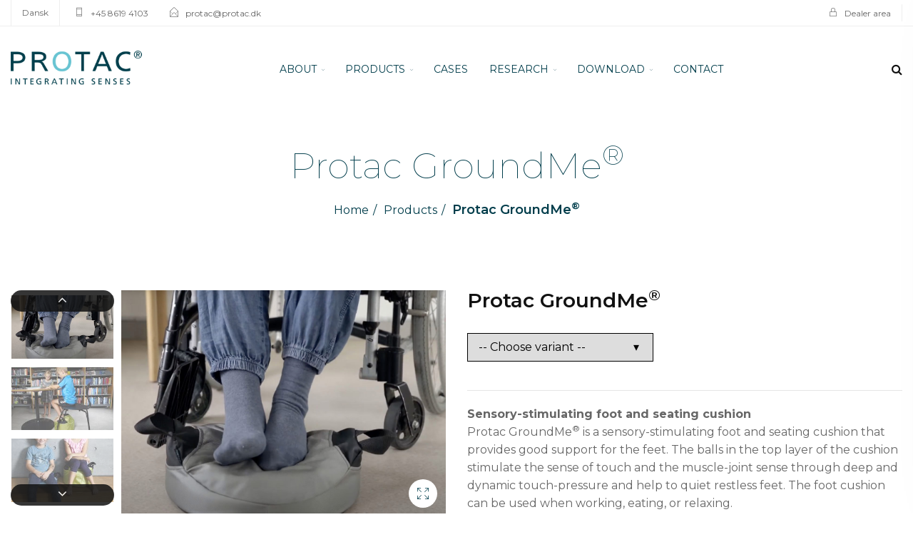

--- FILE ---
content_type: text/html; charset=utf-8
request_url: https://protac.dk/products/protac-groundme-uk
body_size: 15096
content:
<!DOCTYPE html>
<html lang="da-DK" class="no-js" lang="en-GB">
<head>
 <link media="all" rel="stylesheet" href="/cms-assets/css/main.css" nonce='fa1740cf8bcb2179db8e28173af4a1eb'>
    <meta charset="utf-8">
    <meta http-equiv="X-UA-Compatible" content="IE=edge">
    <title>Protac Product GroundMe® Protac.dk</title>
   
    <meta name="viewport" content="width=device-width, initial-scale=1">
<!-- Cookie -->
<script id="CookieConsent" src="https://policy.app.cookieinformation.com/uc.js" data-culture="EN" type="text/javascript">
</script>



    <!-- Global site tag (gtag.js) - Google Analytics -->
<script async src="https://www.googletagmanager.com/gtag/js?id=G-92JSE7MLHY"></script>
<script>
  window.dataLayer = window.dataLayer || [];
  function gtag(){dataLayer.push(arguments);}
  gtag('js', new Date());

  gtag('config', 'G-92JSE7MLHY');
</script>

    <!-- Hotjar kode -->
        <script>
    (function(h,o,t,j,a,r){
        h.hj=h.hj||function(){(h.hj.q=h.hj.q||[]).push(arguments)};
        h._hjSettings={hjid:199505,hjsv:5};
        a=o.getElementsByTagName('head')[0];
        r=o.createElement('script');r.async=1;
        r.src=t+h._hjSettings.hjid+j+h._hjSettings.hjsv;
        a.appendChild(r);
    })(window,document,'//static.hotjar.com/c/hotjar-','.js?sv=');
</script>

    <!-- Schema -->
<script type="application/ld+json">
     {  
         "@context": "http://schema.org",  
             "@type": "Product", 
                 "name": "Protac",
                "aggregateRating": {    
                     "@type": "AggregateRating",   
                      "ratingValue": "4,9",   
                       "reviewCount": "10"
                 } 
     }

</script>

    <!-- Gammel analytics -->
<script type="text/javascript">
    var _gaq = _gaq || [];
    _gaq.push(['_setAccount', 'UA-41924733-1']);
    _gaq.push(['_trackPageview']);
    (function() {
        var ga = document.createElement('script');
        ga.type = 'text/javascript';
        ga.async = true;
        ga.src = ('https:' == document.location.protocol ? 'https://ssl' : 'http://www') + '.google-analytics.com/ga.js';
        var s = document.getElementsByTagName('script')[0];
        s.parentNode.insertBefore(ga, s);
    })();
</script>

<!-- Google Tag Manager -->
<script>(function(w,d,s,l,i){w[l]=w[l]||[];w[l].push({'gtm.start':
new Date().getTime(),event:'gtm.js'});var f=d.getElementsByTagName(s)[0],
j=d.createElement(s),dl=l!='dataLayer'?'&l='+l:'';j.async=true;j.src=
'https://www.googletagmanager.com/gtm.js?id='+i+dl;f.parentNode.insertBefore(j,f);
})(window,document,'script','dataLayer','GTM-5ZKXW4H');</script>
<!-- End Google Tag Manager -->



<meta name="facebook-domain-verification" content="6qrspxhenr7clydohzrc5l3dybh5cz" />    <link rel="icon" href="/assets/img/favicon.ico">
    <link href="/assets/css/vendors.css" rel="stylesheet">
    <link href="/assets/css/style.css?v=01052219" rel="stylesheet">
    <link href="/assets/css/sweetalert.css" rel="stylesheet">
    <link rel="preconnect" href="https://fonts.gstatic.com">
    <link href="https://fonts.googleapis.com/css2?family=Montserrat:ital,wght@0,100;0,300;0,400;0,600;0,700;1,100;1,300;1,400;1,600;1,700&display=swap" rel="stylesheet">
<meta name="description" content="Protac GroundMe® is a sense-stimulating foot cushion that eases restless legs syndrome, hyperactivity and difficulty concentrating."><link rel="canonical" href="https://protac.dk/products/protac-groundme-uk"><script async src="https://www.googletagmanager.com/gtag/js?id=G-92JSE7MLHY" nonce='fa1740cf8bcb2179db8e28173af4a1eb'></script><script nonce='fa1740cf8bcb2179db8e28173af4a1eb'>  window.dataLayer = window.dataLayer || [];  function gtag() { dataLayer.push(arguments); }  gtag('js', new Date());  gtag('config', 'G-92JSE7MLHY');</script><script src ="/cms-assets/js/ecommerce/ecommerce.min.js?v=&thousands_separator=.&decimals_separator=.&decimals_count=2" nonce='fa1740cf8bcb2179db8e28173af4a1eb'></script> 
 </head>
<body>


<script>
  gtag('event', 'page_view', {
    'send_to': 'AW-858368702',
    'value': '1',
    'items': [{
      'id': 'Brugere på sitet',
      'google_business_vertical': 'retail'
    }]
  });
</script>

<!-- Google Tag Manager (noscript) -->
<noscript><iframe src="https://www.googletagmanager.com/ns.html?id=GTM-5ZKXW4H"
height="0" width="0" style="display:none;visibility:hidden"></iframe></noscript>
<!-- End Google Tag Manager (noscript) -->


<div class="header-area header-area--default header-area--default--white header-sticky">
        <div class="header-navigation-top">
            <div class="container wide">
                <div class="row align-items-center">
                    <div class="col-lg-8 col-md-12">

                        <div class="header-top-content-wrapper justify-content-lg-start">

                            <div class="header-top-dropdown">
                                <a href="/">Dansk</a>
                            </div>

                            <div class="header-contact-info-wrapper d-lg-block">
                                <ul class="header-contact-info__list">
                                    <li><i class="pe-7s-phone"></i> <a href="tel://+4586194103">+45 8619 4103</a></li>
                                    <li><i class="pe-7s-mail-open"></i> <a href="mailto:protac@protac.dk">protac@protac.dk</a></li>
                                </ul>
                            </div>
                            
                        </div>

                    </div>
                    <div class="col-lg-4 d-none d-lg-block">
                        <div class="header-top-content-wrapper justify-content-end">
                            
                            <div class="header-top-dropdown border-left-0">
                                <ul class="header-contact-info__list">
                                <li><i class="pe-7s-lock"></i> <a href="/uk/dealer-login">Dealer area</a></li>
                                </ul>
                            </div>

                            
                        </div>
                    </div>
                </div>
            </div>
        </div>

        <!--=======  End of header navigation top  =======-->

        <!--=======  header navigation wrapper  =======-->

        <div class="header-navigation-area header-navigation-area--white header-navigation-area--extra-space d-none d-lg-block">
            <div class="container wide">
                <div class="row">
                    <div class="col-lg-12">
                        <div class="header-info-wrapper header-info-wrapper--alt-style">

                            <div class="header-logo">
                                <a href="/uk/index">
                                    <img src="/assets/img/logo.png" class="img-fluid" alt="Protac Logo">
                                </a>
                            </div>

                            <div class="header-navigation-wrapper">
<style>
    .subMenuuser > li > a, .subMenubrochures > li > a {
        line-height: 13px !important;
    }

    @media screen and (max-width: 1575px) { 

        .subMenuuser, .subMenubrochures {
        left: -136% !important;
        right: none !important;
        width: 100%;
        }
        
         .subMenubrochures {
         top: -340% !important;
         }
         
         .subMenubrochures > li > a {
         font-size: 12px !important;
         line-height: 15px;
         }
    
    }
</style>

<nav>
	<ul>
<li class="has-children " >
    <a href="javascript:void(0)"
>ABOUT</a>
    <ul class="submenu submenu--column-1 subMenuabout">
<li class="has-children " >
    <a href="javascript:void(0)"
>About us</a>
    <ul class="submenu submenu--column-1 subMenuabout us">
<li class="" >
    <a href="/uk/about-us">About us</a>
</li><li class="" >
    <a href="/uk/showroom">Showroom</a>
</li><li class="" >
    <a href="/uk/press-release">Generational Change at Protac</a>
</li>    </ul>
</li><li class="" >
    <a href="/uk/employees">Employees</a>
</li><li class="" >
    <a href="/uk/corporate-values">Corporate values</a>
</li><li class="" >
    <a href="/uk/how-products-work">How do the products work</a>
</li><li class="" >
    <a href="/uk/csr">Corporate Social Responsibility</a>
</li><li class="" >
    <a href="/uk/recycling">Recycling of Protac balls</a>
</li><li class="" >
    <a href="/uk/ce-marked-products">CE marked products</a>
</li><li class="" >
    <a href=" /uk/service-and-warranty"> Service and warranty </a>
</li>    </ul>
</li><li class="has-children " >
    <a href="javascript:void(0)"
>PRODUCTS</a>
    <ul class="submenu submenu--column-1 subMenuproducts">
<li class="has-children " >
    <a href="javascript:void(0)"
>Protac Ball Blanket<sup>®</sup></a>
    <ul class="submenu submenu--column-1 subMenuprotac ball blanket®">
<li class="" >
    <a href="/uk/ball-blanket-adult">Adult</a>
</li><li class="" >
    <a href="/uk/ball-blanket-junior">Junior</a>
</li>    </ul>
</li><li class="" >
    <a href="/uk/ballbase">Protac<sup>®</sup> BallBase</a>
</li><li class="" >
    <a href="/uk/sensit">Protac SenSit<sup>®</sup></a>
</li><li class="" >
    <a href="/uk/myfit">Protac MyFit<sup>®</sup></a>
</li><li class="" >
    <a href="/protac-myrest-uk">Protac<sup>®</sup> MyRest</a>
</li><li class="" >
    <a href="/uk/ball-cushion">Protac Ball Cushion<sup>®</sup></a>
</li><li class="selected" >
    <a href="/products/protac-groundme-uk">Protac GroundMe<sup>®</sup></a>
</li><li class="" >
    <a href="/uk/kneedme">Protac KneedMe<sup>®</sup></a>
</li><li class="" >
    <a href="/products/protac-senscircle-uk">Protac SensCircle<sup>®</sup></a>
</li><li class="" >
    <a href="/uk/senson">Protac SensOn<sup>®</sup></a>
</li><li class="" >
    <a href="/products/protac-sensack-uk">Protac SenSack<sup>®</sup></a>
</li><li class="" >
    <a href="/uk/sensory-stimulation-for-patients-with-dementia">Kit for dementia care</a>
</li><li class="" >
    <a href="/uk/safe-learning-environments">Kit for school children</a>
</li><li class="" >
    <a href="/uk/sensory-stimulation-has-a-positive-effect-on-both-residents-and-staff-in-residences">Kit for residences</a>
</li><li class="" >
    <a href="/uk/kit-for-sensory-rooms">Kit for sensory rooms</a>
</li>    </ul>
</li><li class="" >
    <a href="/uk/cases/cases">CASES</a>
</li><li class="has-children " >
    <a href="javascript:void(0)"
>RESEARCH</a>
    <ul class="submenu submenu--column-1 subMenuresearch">
<li class="" >
    <a href="/uk/research">Research</a>
</li><li class="has-children " >
    <a href="javascript:void(0)"
>Protacs Ph.D-projects</a>
    <ul class="submenu submenu--column-1 subMenuprotacs ph.d-projects">
<li class="" >
    <a href="/uk/protac-ball-blanket-depression-and-insomnia">Protac Ball Blanket<sup><sup>®</sup></sup> lengthens sleep among patients with depression</a>
</li><li class="" >
    <a href="/uk/protac-myfit-helps-young-school-children-increase-concentration-and-feel-better">Protac MyFit<sup><sup>®</sup></sup> helps sensory seeking children</a>
</li>    </ul>
</li><li class="" >
    <a href="/uk/why-deep-sleep-is-important">Why deep sleep is important</a>
</li>    </ul>
</li><li class="has-children " >
    <a href="javascript:void(0)"
>DOWNLOAD</a>
    <ul class="submenu submenu--column-1 subMenudownload">
<li class="has-children " >
    <a href="javascript:void(0)"
>User manuals</a>
    <ul class="submenu submenu--column-1 subMenuuser manuals">
<li class="" >
    <a href="/pdf/user-manuals/2025/Protac_Ball_Blanket_manual_nov25.pdf"target="_blank">Protac Ball Blanket<sup><sup>®</sup></sup></a>
</li><li class="" >
    <a href="/pdf/user-manuals/2025/Protac-BallBase-manual.pdf"target="_blank">Protac<sup>®</sup> BallBase</a>
</li><li class="" >
    <a href="/pdf/user-manuals/2025/Protac-SenSit-manual-april25.pdf"target="_blank">Protac SenSit<sup><sup>®</sup></sup></a>
</li><li class="" >
    <a href="/pdf/user-manuals/2025/Protac-SenSit-Nature-manual-april25.pdf"target="_blank">Protac SenSit<sup><sup>®</sup></sup> Nature</a>
</li><li class="" >
    <a href="/pdf/user-manuals/2024/Protac-SenSit-Straight-Dec-2023-Version-8.pdf"target="_blank">Protac SenSit<sup><sup>®</sup></sup> Straight</a>
</li><li class="" >
    <a href="/pdf/user-manuals/2023/Protac-SenSit-Frame.pdf"target="_blank">Protac SenSit<sup><sup>®</sup></sup> Frame</a>
</li><li class="" >
    <a href="/pdf/user-manuals/2025/Protac-MyFit-manual.pdf"target="_blank">Protac MyFit<sup><sup>®</sup></sup></a>
</li><li class="" >
    <a href="/pdf/user-manuals/2025/Protac-MyRest-manual-april25.pdf"target="_blank">Protac<sup>®</sup> MyRest</a>
</li><li class="" >
    <a href="/pdf/user-manuals/2025/Protac_Ball_Cushion_manual_nov25.pdf"target="_blank">Protac Ball Cushion<sup><sup>®</sup></sup></a>
</li><li class="" >
    <a href="/pdf/user-manuals/2025/Protac-GroundMe-manual.pdf"target="_blank">Protac GroundMe<sup><sup>®</sup></sup></a>
</li><li class="" >
    <a href="/pdf/user-manuals/2025/Protac-KneedMe-KneedMe-To-Go-manual.pdf"target="_blank">Protac KneedMe<sup><sup>®</sup></sup></a>
</li><li class="" >
    <a href="/pdf/user-manuals/2023/Protac-MyBaSe.pdf"target="_blank">Protac MyBaSe<sup><sup>®</sup></sup></a>
</li><li class="" >
    <a href="/pdf/user-manuals/2025/Protac-SensCircle-manual.pdf"target="_blank">Protac SensCircle<sup><sup>®</sup></sup></a>
</li><li class="" >
    <a href="/pdf/user-manuals/2025/Protac-SensOn-manual.pdf"target="_blank">Protac SensOn<sup><sup>®</sup></sup></a>
</li><li class="" >
    <a href="/pdf/user-manuals/2025/Protac-Incontinence-Cover-manual.pdf"target="_blank">Protac Incontinence Cover</a>
</li>    </ul>
</li><li class="has-children " >
    <a href="javascript:void(0)"
>Brochures</a>
    <ul class="submenu submenu--column-1 subMenubrochures">
<li class="" >
    <a href="/online-brochurer/protac-on-sensory-integration">Protac on Sensory Integration</a>
</li><li class="" >
    <a href="/pdf/online-brochurer/UK brochurer/Protac BallBlanket SenSack BallBase Print.pdf?downloadable=1">Sleep tight with sensory stimulating helping aids</a>
</li><li class="" >
    <a href="/pdf/online-brochurer/UK brochurer/Protac SenSit®- all models.pdf">Protac SenSit<sup>®</sup> - all models</a>
</li><li class="" >
    <a href="/pdf/online-brochurer/UK brochurer/Protac SenSit® Junior UK.pdf">Protac SenSit<sup>®</sup> Junior</a>
</li><li class="" >
    <a href="/online-brochurer/research-on-the-protac-ball-blanket-sup-sup-and-children-with-adhd">Research on the Protac Ball Blanket<sup><sup>®</sup></sup> and children with ADHD</a>
</li><li class="" >
    <a href="/online-brochurer/protac-myfit-helps-sensory-seeking-children"target="_blank"> Protac MyFit<sup>®</sup> helps sensory seeking children</a>
</li><li class="" >
    <a href="/online-brochurer/protac-on-calming-helping-aids-for-users-with-dementia">Sensory stimulation helps patients with dementia</a>
</li><li class="" >
    <a href="/online-brochurer/sensory-intergration-in-psychiatry">Bringing down the need for restraints within the psychiatry</a>
</li><li class="" >
    <a href="/pdf/online-brochurer/UK brochurer/Flyer on PhD thesis with the Protac Ball Blanket®.pdf">Protac Ball Blanket<sup>®</sup> helps patients with depression to better sleep</a>
</li><li class="" >
    <a href="/online-brochurer/improving-well-being-for-both-staff-and-residents-with-sensory-integration">Positive effect on both residents and staff</a>
</li>    </ul>
</li><li class="has-children " >
    <a href="javascript:void(0)"
>Questionnaires</a>
    <ul class="submenu submenu--column-1 subMenuquestionnaires">
<li class="" >
    <a href="/pdf/Questionnaire-for-evaluation-of-Protac-product.pdf"target="_blank">Evaluation of Protac product</a>
</li><li class="" >
    <a href="/Questionnaire for evaluation of Protac Ball Blanket® 2025.pdf"target="_blank">Evaluation of Protac Ball Blanket<sup><sup>®</sup></sup></a>
</li>    </ul>
</li>    </ul>
</li><li class="" >
    <a href="/uk/contact">CONTACT</a>
</li>	</ul>
</nav>                            </div>

                            <div class="header-icon-area">
<style>
    .shoppingCartWidget {
    display: none;
    }
</style>

<div class="header-icon d-flex align-items-center">
    <ul class="header-icon__list">
        <li><a href="javascript:void(0)" id="search-icon"><i class="fa fa-search"></i></a></li>
    </ul>
</div>                            </div>
                        </div>
                    </div>
                </div>
            </div>
        </div>

        <!--=======  End of header navigation wrapper  =======-->

        <!--=======  mobile navigation area  =======-->

        <div class="header-mobile-navigation d-block d-lg-none">
            <div class="container">
                <div class="row align-items-center">
                    <div class="col-6 col-md-6">
                        <div class="header-logo">
                            <a href="/uk/index">
                                <img src="/assets/img/logo.png" class="img-fluid" alt="">
                            </a>
                        </div>
                    </div>
                    <div class="col-6 col-md-6">
                        <div class="mobile-navigation text-right">
                            <ul class="header-icon__list header-icon__list">
                                <li><a href="javascript:void(0)" class="mobile-menu-icon" id="mobile-menu-trigger"><i class="fa fa-bars"></i></a></li>
                            </ul>

                        </div>
                    </div>
                </div>
            </div>
        </div>

        <!--=======  End of mobile navigation area  =======-->
    </div>
    
    
        <!--=======  offcanvas mobile menu  =======-->
    
    <div class="offcanvas-mobile-menu" id="offcanvas-mobile-menu">
        <a href="javascript:void(0)" class="offcanvas-menu-close" id="offcanvas-menu-close-trigger">
            <i class="pe-7s-close"></i>
        </a>

        <div class="offcanvas-wrapper">

            <div class="offcanvas-inner-content">
                <div class="offcanvas-mobile-search-area">
                    <form action="/uk/searchresult">
                        <input type="text" name="SearchKeyword" placeholder="Search..." />
                        <button type="submit"><i class="fa fa-search"></i></button>
                    </form>
                </div>

<style>
    .offcanvas-naviagtion ul li.menu-item-has-children .menu-expand i {
    left: 180px;
    }
    
    .offcanvas-naviagtion ul li.menu-item-has-children .menu-expand {
    width: 200px;
    left: 0px;
    }
</style>

<nav class="offcanvas-naviagtion">
	<ul>
<li class="menu-item-has-children " >
    <a href="javascript:void(0)"
>ABOUT</a>
    <ul class="sub-menu">
<li class="menu-item-has-children " >
    <a href="javascript:void(0)"
>About us</a>
    <ul class="sub-menu">
<li class="" >
    <a href="/uk/about-us">About us</a>
</li><li class="" >
    <a href="/uk/showroom">Showroom</a>
</li><li class="" >
    <a href="/uk/press-release">Generational Change at Protac</a>
</li>    </ul>
</li><li class="" >
    <a href="/uk/employees">Employees</a>
</li><li class="" >
    <a href="/uk/corporate-values">Corporate values</a>
</li><li class="" >
    <a href="/uk/how-products-work">How do the products work</a>
</li><li class="" >
    <a href="/uk/csr">Corporate Social Responsibility</a>
</li><li class="" >
    <a href="/uk/recycling">Recycling of Protac balls</a>
</li><li class="" >
    <a href="/uk/ce-marked-products">CE marked products</a>
</li><li class="" >
    <a href=" /uk/service-and-warranty"> Service and warranty </a>
</li>    </ul>
</li><li class="menu-item-has-children " >
    <a href="javascript:void(0)"
>PRODUCTS</a>
    <ul class="sub-menu">
<li class="menu-item-has-children " >
    <a href="javascript:void(0)"
>Protac Ball Blanket<sup>®</sup></a>
    <ul class="sub-menu">
<li class="" >
    <a href="/uk/ball-blanket-adult">Adult</a>
</li><li class="" >
    <a href="/uk/ball-blanket-junior">Junior</a>
</li>    </ul>
</li><li class="" >
    <a href="/uk/ballbase">Protac<sup>®</sup> BallBase</a>
</li><li class="" >
    <a href="/uk/sensit">Protac SenSit<sup>®</sup></a>
</li><li class="" >
    <a href="/uk/myfit">Protac MyFit<sup>®</sup></a>
</li><li class="" >
    <a href="/protac-myrest-uk">Protac<sup>®</sup> MyRest</a>
</li><li class="" >
    <a href="/uk/ball-cushion">Protac Ball Cushion<sup>®</sup></a>
</li><li class="selected" >
    <a href="/products/protac-groundme-uk">Protac GroundMe<sup>®</sup></a>
</li><li class="" >
    <a href="/uk/kneedme">Protac KneedMe<sup>®</sup></a>
</li><li class="" >
    <a href="/products/protac-senscircle-uk">Protac SensCircle<sup>®</sup></a>
</li><li class="" >
    <a href="/uk/senson">Protac SensOn<sup>®</sup></a>
</li><li class="" >
    <a href="/products/protac-sensack-uk">Protac SenSack<sup>®</sup></a>
</li><li class="" >
    <a href="/uk/sensory-stimulation-for-patients-with-dementia">Kit for dementia care</a>
</li><li class="" >
    <a href="/uk/safe-learning-environments">Kit for school children</a>
</li><li class="" >
    <a href="/uk/sensory-stimulation-has-a-positive-effect-on-both-residents-and-staff-in-residences">Kit for residences</a>
</li><li class="" >
    <a href="/uk/kit-for-sensory-rooms">Kit for sensory rooms</a>
</li>    </ul>
</li><li class="" >
    <a href="/uk/cases/cases">CASES</a>
</li><li class="menu-item-has-children " >
    <a href="javascript:void(0)"
>RESEARCH</a>
    <ul class="sub-menu">
<li class="" >
    <a href="/uk/research">Research</a>
</li><li class="menu-item-has-children " >
    <a href="javascript:void(0)"
>Protacs Ph.D-projects</a>
    <ul class="sub-menu">
<li class="" >
    <a href="/uk/protac-ball-blanket-depression-and-insomnia">Protac Ball Blanket<sup><sup>®</sup></sup> lengthens sleep among patients with depression</a>
</li><li class="" >
    <a href="/uk/protac-myfit-helps-young-school-children-increase-concentration-and-feel-better">Protac MyFit<sup><sup>®</sup></sup> helps sensory seeking children</a>
</li>    </ul>
</li><li class="" >
    <a href="/uk/why-deep-sleep-is-important">Why deep sleep is important</a>
</li>    </ul>
</li><li class="menu-item-has-children " >
    <a href="javascript:void(0)"
>DOWNLOAD</a>
    <ul class="sub-menu">
<li class="menu-item-has-children " >
    <a href="javascript:void(0)"
>User manuals</a>
    <ul class="sub-menu">
<li class="" >
    <a href="/pdf/user-manuals/2025/Protac_Ball_Blanket_manual_nov25.pdf"target="_blank">Protac Ball Blanket<sup><sup>®</sup></sup></a>
</li><li class="" >
    <a href="/pdf/user-manuals/2025/Protac-BallBase-manual.pdf"target="_blank">Protac<sup>®</sup> BallBase</a>
</li><li class="" >
    <a href="/pdf/user-manuals/2025/Protac-SenSit-manual-april25.pdf"target="_blank">Protac SenSit<sup><sup>®</sup></sup></a>
</li><li class="" >
    <a href="/pdf/user-manuals/2025/Protac-SenSit-Nature-manual-april25.pdf"target="_blank">Protac SenSit<sup><sup>®</sup></sup> Nature</a>
</li><li class="" >
    <a href="/pdf/user-manuals/2024/Protac-SenSit-Straight-Dec-2023-Version-8.pdf"target="_blank">Protac SenSit<sup><sup>®</sup></sup> Straight</a>
</li><li class="" >
    <a href="/pdf/user-manuals/2023/Protac-SenSit-Frame.pdf"target="_blank">Protac SenSit<sup><sup>®</sup></sup> Frame</a>
</li><li class="" >
    <a href="/pdf/user-manuals/2025/Protac-MyFit-manual.pdf"target="_blank">Protac MyFit<sup><sup>®</sup></sup></a>
</li><li class="" >
    <a href="/pdf/user-manuals/2025/Protac-MyRest-manual-april25.pdf"target="_blank">Protac<sup>®</sup> MyRest</a>
</li><li class="" >
    <a href="/pdf/user-manuals/2025/Protac_Ball_Cushion_manual_nov25.pdf"target="_blank">Protac Ball Cushion<sup><sup>®</sup></sup></a>
</li><li class="" >
    <a href="/pdf/user-manuals/2025/Protac-GroundMe-manual.pdf"target="_blank">Protac GroundMe<sup><sup>®</sup></sup></a>
</li><li class="" >
    <a href="/pdf/user-manuals/2025/Protac-KneedMe-KneedMe-To-Go-manual.pdf"target="_blank">Protac KneedMe<sup><sup>®</sup></sup></a>
</li><li class="" >
    <a href="/pdf/user-manuals/2023/Protac-MyBaSe.pdf"target="_blank">Protac MyBaSe<sup><sup>®</sup></sup></a>
</li><li class="" >
    <a href="/pdf/user-manuals/2025/Protac-SensCircle-manual.pdf"target="_blank">Protac SensCircle<sup><sup>®</sup></sup></a>
</li><li class="" >
    <a href="/pdf/user-manuals/2025/Protac-SensOn-manual.pdf"target="_blank">Protac SensOn<sup><sup>®</sup></sup></a>
</li><li class="" >
    <a href="/pdf/user-manuals/2025/Protac-Incontinence-Cover-manual.pdf"target="_blank">Protac Incontinence Cover</a>
</li>    </ul>
</li><li class="menu-item-has-children " >
    <a href="javascript:void(0)"
>Brochures</a>
    <ul class="sub-menu">
<li class="" >
    <a href="/online-brochurer/protac-on-sensory-integration">Protac on Sensory Integration</a>
</li><li class="" >
    <a href="/pdf/online-brochurer/UK brochurer/Protac BallBlanket SenSack BallBase Print.pdf?downloadable=1">Sleep tight with sensory stimulating helping aids</a>
</li><li class="" >
    <a href="/pdf/online-brochurer/UK brochurer/Protac SenSit®- all models.pdf">Protac SenSit<sup>®</sup> - all models</a>
</li><li class="" >
    <a href="/pdf/online-brochurer/UK brochurer/Protac SenSit® Junior UK.pdf">Protac SenSit<sup>®</sup> Junior</a>
</li><li class="" >
    <a href="/online-brochurer/research-on-the-protac-ball-blanket-sup-sup-and-children-with-adhd">Research on the Protac Ball Blanket<sup><sup>®</sup></sup> and children with ADHD</a>
</li><li class="" >
    <a href="/online-brochurer/protac-myfit-helps-sensory-seeking-children"target="_blank"> Protac MyFit<sup>®</sup> helps sensory seeking children</a>
</li><li class="" >
    <a href="/online-brochurer/protac-on-calming-helping-aids-for-users-with-dementia">Sensory stimulation helps patients with dementia</a>
</li><li class="" >
    <a href="/online-brochurer/sensory-intergration-in-psychiatry">Bringing down the need for restraints within the psychiatry</a>
</li><li class="" >
    <a href="/pdf/online-brochurer/UK brochurer/Flyer on PhD thesis with the Protac Ball Blanket®.pdf">Protac Ball Blanket<sup>®</sup> helps patients with depression to better sleep</a>
</li><li class="" >
    <a href="/online-brochurer/improving-well-being-for-both-staff-and-residents-with-sensory-integration">Positive effect on both residents and staff</a>
</li>    </ul>
</li><li class="menu-item-has-children " >
    <a href="javascript:void(0)"
>Questionnaires</a>
    <ul class="sub-menu">
<li class="" >
    <a href="/pdf/Questionnaire-for-evaluation-of-Protac-product.pdf"target="_blank">Evaluation of Protac product</a>
</li><li class="" >
    <a href="/Questionnaire for evaluation of Protac Ball Blanket® 2025.pdf"target="_blank">Evaluation of Protac Ball Blanket<sup><sup>®</sup></sup></a>
</li>    </ul>
</li>    </ul>
</li><li class="" >
    <a href="/uk/contact">CONTACT</a>
</li>	</ul>
</nav>
                <div class="offcanvas-widget-area">
                    <div class="off-canvas-contact-widget">
                        <div class="header-contact-info">
                            <ul class="header-contact-info__list">
                                <li><i class="pe-7s-phone"></i> <a href="tel://+4586194103">+45 8619 4103</a></li>
                                <li><i class="pe-7s-mail-open"></i> <a href="mailto:protac@protac.dk">protac@protac.dk</a></li>
                            </ul>
                        </div>
                    </div>
                    <!--Off Canvas Widget Social Start-->
                    <div class="off-canvas-widget-social">
                        <a href="https://www.facebook.com/protac.dk" target="_blank" title="Facebook"><i class="fa fa-facebook"></i></a>
                        <a href="https://www.linkedin.com/company/protac-a-s/" target="_blank" title="LinkedIn"><i class="fa fa-linkedin"></i></a>
                        <a href="https://www.youtube.com/channel/UCNP9SXhVZ4XNs-Zfkpivf-A" target="_blank" title="Youtube"><i class="fa fa-youtube-play"></i></a>
                    </div>
                    <!--Off Canvas Widget Social End-->
                </div>
            </div>
        </div>

    </div>

    <!--=======  End of offcanvas mobile menu  =======-->    <div class="cms-product-wrapper" data-cms_product_wrapper="2876" data-cms_layout_name="Detail - UK"><style>
    #dropBox {
    width: 90% !important;
    }

    input[type=number] { 
    width: 40px;
    height: 44px;
    margin-right: 10px;
    margin-bottom: 20px;
    }
    c
    .description a {
    font-weight: 600;
    }
</style>

<div class="breadcrumb-area section-space--breadcrumb">
        <div class="container">
            <div class="row">
                <div class="col-lg-12">
<div class="breadcrumb-wrapper" >
    <h1 class="page-title">Protac GroundMe<sup>®</sup></h1>
    <ul class="breadcrumb-list">
    	<li><a href="/uk/index">Home</a></li>
    	
        
        			<li><a href="/#">Products</a></li>
        
        			<li class="active">Protac GroundMe<sup>®</sup></li>
        
    </ul>
</div>                </div>
            </div>
        </div>
    </div>
    
    <div class="cms_col_8">
 
    <div class="page-content-wrapper">

        <div class="single-product-slider-details-area">
            <div class="container wide">
                <div class="row">
                    <div class="col-lg-6">
                        <!--=======  product details slider area  =======-->

                        <div class="product-details-slider-area product-details-slider-area--side-move">

                            <div class="row row-5">
                                <div class="col-md-9 order-1 order-md-2">
                                    <div class="big-image-wrapper">
                                        <div class="enlarge-icon">
                                            <a class="btn-zoom-popup" href="javascript:void(0)" data-tippy="Klik for at zoome" data-tippy-placement="left" data-tippy-inertia="true" data-tippy-animation="shift-away" data-tippy-delay="50" data-tippy-arrow="true" data-tippy-theme="sharpborder"><i class="pe-7s-expand1" style="background: #FFF; padding: 10px; border-radius: 30px;"></i></a>
                                        </div>
                                        <div class="product-details-big-image-slider-wrapper product-details-big-image-slider-wrapper--side-space theme-slick-slider" data-slick-setting='{
                                                "slidesToShow": 1,
                                                "slidesToScroll": 1,
                                                "arrows": false,
                                                "autoplay": false,
                                                "autoplaySpeed": 5000,
                                                "fade": true,
                                                "speed": 500,
                                                "prevArrow": {"buttonClass": "slick-prev", "iconClass": "fa fa-angle-left" },
                                                "nextArrow": {"buttonClass": "slick-next", "iconClass": "fa fa-angle-right" }
                                            }' data-slick-responsive='[
                                                {"breakpoint":1501, "settings": {"slidesToShow": 1, "arrows": false} },
                                                {"breakpoint":1199, "settings": {"slidesToShow": 1, "arrows": false} },
                                                {"breakpoint":991, "settings": {"slidesToShow": 1, "arrows": false, "slidesToScroll": 1} },
                                                {"breakpoint":767, "settings": {"slidesToShow": 1, "arrows": false, "slidesToScroll": 1} },
                                                {"breakpoint":575, "settings": {"slidesToShow": 1, "arrows": false, "slidesToScroll": 1} },
                                                {"breakpoint":479, "settings": {"slidesToShow": 1, "arrows": false, "slidesToScroll": 1} }
                                            ]'>
                                            
                                            <div class="single-image">
                                                <img src="/assets/img/products/groundme/Helle-i-koerestol.jpg?width=1200&height=835&mode=crop" class="img-fluid" alt="Image of Protac GroundMe<sup>®</sup>">
                                            </div>
                                            
                                            <div class="single-image">
                                                <img src="/assets/img/products/groundme/Protac-GroundMe-Fodpude-20-cm-Limegroen-Dreng-paa-bibliotek.jpg?width=1200&height=835&mode=crop" class="img-fluid" alt="Image of Protac GroundMe<sup>®</sup>">
                                            </div>
                                            <div class="single-image">
                                                <img src="/assets/img/products/groundme/Protac-GroundMe-Fodpude-Aquablaa-Limegroen-Boern-paa-trappe.jpg?width=1200&height=835&mode=crop" class="img-fluid" alt="Image of Protac GroundMe<sup>®</sup>">
                                            </div>
                                            <div class="single-image">
                                                <img src="/assets/img/products/groundme/Protac-GroundMe-Fodpude-Aquablaa-Limegroen-Moerkegraa-Boern-der-laeser-paa-trappe.jpg?width=1200&height=835&mode=crop" class="img-fluid" alt="Image of Protac GroundMe<sup>®</sup>">
                                            </div>
                                            <div class="single-image">
                                                <img src="/assets/img/products/groundme/Protac-GroundMe-strand-012.jpg?width=1200&height=835&mode=crop" class="img-fluid" alt="Image of Protac GroundMe<sup>®</sup>">
                                            </div>
                                            <div class="single-image">
                                                <img src="/assets/img/products/groundme/Protac-GroundMe-strand-031.jpg?width=1200&height=835&mode=crop" class="img-fluid" alt="Image of Protac GroundMe<sup>®</sup>">
                                            </div>
                                            <div class="single-image">
                                                <img src="/assets/img/products/groundme/Protac-jan25-266.jpg?width=1200&height=835&mode=crop" class="img-fluid" alt="Image of Protac GroundMe<sup>®</sup>">
                                            </div>
                                            <div class="single-image">
                                                <img src="/assets/img/products/groundme/Protac-Skoleop-159.jpg?width=1200&height=835&mode=crop" class="img-fluid" alt="Image of Protac GroundMe<sup>®</sup>">
                                            </div>
                                            <div class="single-image">
                                                <img src="/assets/img/products/groundme/Protac-Skoleop-173.jpg?width=1200&height=835&mode=crop" class="img-fluid" alt="Image of Protac GroundMe<sup>®</sup>">
                                            </div>
                                            <div class="single-image">
                                                <img src="/assets/img/products/groundme/Protac-Skoleop-196.jpg?width=1200&height=835&mode=crop" class="img-fluid" alt="Image of Protac GroundMe<sup>®</sup>">
                                            </div>
                                            <div class="single-image">
                                                <img src="/assets/img/products/groundme/Protac-jan25-273.jpg?width=1200&height=835&mode=crop" class="img-fluid" alt="Image of Protac GroundMe<sup>®</sup>">
                                            </div>
                                            
                                            <div class="single-image">
                                                <img src="/assets/img/products/groundme/Protac-jan25-291.jpg?width=1200&height=835&mode=crop" class="img-fluid" alt="Image of Protac GroundMe<sup>®</sup>">
                                            </div>
                                            
                                            
                                            
                                            
                                            
                                            
                                            
                                            
                                            
                                        </div>
                                    </div>
                                </div>

                                <div class="col-md-3 order-2 order-md-1">
                                    <div class="product-details-small-image-slider-wrapper product-details-small-image-slider-wrapper--vertical-space theme-slick-slider" data-slick-setting='{
                                    "slidesToShow": 3,
                                    "slidesToScroll": 1,
                                    "centerMode": false,
                                    "arrows": true,
                                    "vertical": true,
                                    "autoplay": false,
                                    "autoplaySpeed": 5000,
                                    "speed": 500,
                                    "asNavFor": ".product-details-big-image-slider-wrapper",
                                    "focusOnSelect": true,
                                    "prevArrow": {"buttonClass": "slick-prev", "iconClass": "fa fa-angle-up" },
                                    "nextArrow": {"buttonClass": "slick-next", "iconClass": "fa fa-angle-down" }
                                }' data-slick-responsive='[
                                    {"breakpoint":1501, "settings": {"slidesToShow": 3, "arrows": true} },
                                    {"breakpoint":1199, "settings": {"slidesToShow": 3, "arrows": true} },
                                    {"breakpoint":991, "settings": {"slidesToShow": 3, "arrows": true, "slidesToScroll": 1} },
                                    {"breakpoint":767, "settings": {"slidesToShow": 3, "arrows": false, "slidesToScroll": 1, "vertical": false, "centerMode": true} },
                                    {"breakpoint":575, "settings": {"slidesToShow": 3, "arrows": false, "slidesToScroll": 1, "vertical": false, "centerMode": true} },
                                    {"breakpoint":479, "settings": {"slidesToShow": 2, "arrows": false, "slidesToScroll": 1, "vertical": false, "centerMode": true} }
                                ]'>
                                            
                                            <div class="single-image">
                                                <img src="/assets/img/products/groundme/Helle-i-koerestol.jpg?width=250&height=155&mode=crop" class="img-fluid" alt="Image of Protac GroundMe<sup>®</sup>">
                                            </div>
                                            <div class="single-image">
                                                <img src="/assets/img/products/groundme/Protac-GroundMe-Fodpude-20-cm-Limegroen-Dreng-paa-bibliotek.jpg?width=250&height=155&mode=crop" class="img-fluid" alt="Image of Protac GroundMe<sup>®</sup>">
                                            </div>
                                            <div class="single-image">
                                                <img src="/assets/img/products/groundme/Protac-GroundMe-Fodpude-Aquablaa-Limegroen-Boern-paa-trappe.jpg?width=250&height=155&mode=crop" class="img-fluid" alt="Image of Protac GroundMe<sup>®</sup>">
                                            </div>
                                            <div class="single-image">
                                                <img src="/assets/img/products/groundme/Protac-GroundMe-Fodpude-Aquablaa-Limegroen-Moerkegraa-Boern-der-laeser-paa-trappe.jpg?width=250&height=155&mode=crop" class="img-fluid" alt="Image of Protac GroundMe<sup>®</sup>">
                                            </div>
                                            <div class="single-image">
                                                <img src="/assets/img/products/groundme/Protac-GroundMe-strand-012.jpg?width=250&height=155&mode=crop" class="img-fluid" alt="Image of Protac GroundMe<sup>®</sup>">
                                            </div>
                                            <div class="single-image">
                                                <img src="/assets/img/products/groundme/Protac-GroundMe-strand-031.jpg?width=250&height=155&mode=crop" class="img-fluid" alt="Image of Protac GroundMe<sup>®</sup>">
                                            </div>
                                            <div class="single-image">
                                                <img src="/assets/img/products/groundme/Protac-jan25-266.jpg?width=250&height=155&mode=crop" class="img-fluid" alt="Image of Protac GroundMe<sup>®</sup>">
                                            </div>
                                            <div class="single-image">
                                                <img src="/assets/img/products/groundme/Protac-Skoleop-159.jpg?width=250&height=155&mode=crop" class="img-fluid" alt="Image of Protac GroundMe<sup>®</sup>">
                                            </div>
                                            <div class="single-image">
                                                <img src="/assets/img/products/groundme/Protac-Skoleop-173.jpg?width=250&height=155&mode=crop" class="img-fluid" alt="Image of Protac GroundMe<sup>®</sup>">
                                            </div>
                                            <div class="single-image">
                                                <img src="/assets/img/products/groundme/Protac-Skoleop-196.jpg?width=250&height=155&mode=crop" class="img-fluid" alt="Image of Protac GroundMe<sup>®</sup>">
                                            </div>
                                            <div class="single-image">
                                                <img src="/assets/img/products/groundme/Protac-jan25-273.jpg?width=250&height=155&mode=crop" class="img-fluid" alt="Image of Protac GroundMe<sup>®</sup>">
                                            </div>
                                            
                                            <div class="single-image">
                                                <img src="/assets/img/products/groundme/Protac-jan25-291.jpg?width=250&height=155&mode=crop" class="img-fluid" alt="Image of Protac GroundMe<sup>®</sup>">
                                            </div>
                                            
                                            
                                            
                                            
                                            
                                            
                                            
                                            

                                    </div>
                                </div>
                            </div>



                        </div>

                        <!--=======  End of product details slider area  =======-->
                        
                        
                    </div>
                    
                    
                    <div class="col-lg-6">
                    <div class="row">
                    
                    <div class="col-lg-6">
                        
                        <div class="product-details-description-wrapper">
                        <h2 class="item-title">Protac GroundMe<sup>®</sup></h2>


                                <div id="700-710-10-3820-80-Price" style="display: none;">
                                
                                
                                </div>
                                
                                
                                <div id="700-710-20-3820-30-Price" style="display: none;">
                                
                                
                                </div>
                                
                                
                                <div id="700-710-10-3820-30-Price" style="display: none;">
                                
                                
                                </div>
                                
                                
                                <div id="700-710-10-3820-40-Price" style="display: none;">
                                
                                
                                </div>
                                
                                
                                <div id="700-710-20-3820-40-Price" style="display: none;">
                                
                                
                                </div>
                                
                                
                                <div id="700-710-20-3820-80-Price" style="display: none;">
                                
                                
                                </div>
                                
                                
                          
                            <br>  
<form name="productAttributeForm_2876" data-ecommerce_item="2876">
                <div class="cms_fake_select" data-attr_group="1331876">
                 
                   <select name="attr_2876_1331876" id="dropBox" onchange="changeSelect()" style="border: 1px solid #000; width: 50%; height: 40px; padding-left: 15px; overflow:hidden; white-space:nowrap; text-overflow:ellipsis;">
                       
                       <option value="0" data-id="test">-- Choose variant --</option>
                    
                        <option value="1330690" data-id="700-710-10-3820-80" >Protac GroundMe<sup>®</sup> - 10 cm - Dark Gray</option>
                        <option value="1330691" data-id="700-710-20-3820-30" >Protac GroundMe<sup>®</sup> - 20 cm - Aqua</option>
                        <option value="1330688" data-id="700-710-10-3820-30" >Protac GroundMe<sup>®</sup> - 10 cm - Aqua</option>
                        <option value="1330689" data-id="700-710-10-3820-40" >Protac GroundMe<sup>®</sup> - 10 cm - Lime</option>
                        <option value="1330692" data-id="700-710-20-3820-40" >Protac GroundMe<sup>®</sup> - 20 cm - Lime</option>
                        <option value="1330693" data-id="700-710-20-3820-80" >Protac GroundMe<sup>®</sup> - 20 cm - Dark Gray</option>
                    
                </select>
            </div>
</br>
</form>                          
                            </div>
                            
                    </div>   
                    
                    <div class="col-lg-6">
                        
                        <div class="product-details-description-wrapper">
                        
                            <div class="quick-view-other-info">

                            <!-- Loader info fra "top" produktet" -->

                                <table id="700-710-10-3820-30" style="display: none">
                                    
                                                <tr class="single-info">
                                                    <td class="quickview-title">Item no.: </td>
                                                    <td class="quickview-value">700-710-10-3820-30</td>
                                                </tr>

                                            
                                            
                                            
                                            
                                            
                                            
                                                <tr class="single-info">
                                                    <td class="quickview-title" style="width: 200px;">HMI no.: </td>
                                                    <td class="quickview-value">71827</td>
                                                </tr>
                                            
                                                <tr class="single-info">
                                                    <td class="quickview-title">Filling: </td>
                                                    <td class="quickview-value">38 mm EVA plastic balls</td>
                                                </tr>
                                            
                                                <tr class="single-info">
                                                    <td class="quickview-title">Cover: </td>
                                                    <td class="quickview-value">Oxford 100% polyester (Flame retardent)</td>
                                                </tr>
                                            

                                </table>
                                <table id="700-710-10-3820-40" style="display: none">
                                    
                                                <tr class="single-info">
                                                    <td class="quickview-title">Item no.: </td>
                                                    <td class="quickview-value">700-710-10-3820-40</td>
                                                </tr>

                                            
                                            
                                            
                                            
                                            
                                            
                                                <tr class="single-info">
                                                    <td class="quickview-title" style="width: 200px;">HMI no.: </td>
                                                    <td class="quickview-value">71827</td>
                                                </tr>
                                            
                                                <tr class="single-info">
                                                    <td class="quickview-title">Filling: </td>
                                                    <td class="quickview-value">38 mm EVA plastic balls</td>
                                                </tr>
                                            
                                                <tr class="single-info">
                                                    <td class="quickview-title">Cover: </td>
                                                    <td class="quickview-value">Oxford 100% polyester (Flame retardent)</td>
                                                </tr>
                                            

                                </table>
                                <table id="700-710-10-3820-80" style="display: none">
                                    
                                                <tr class="single-info">
                                                    <td class="quickview-title">Item no.: </td>
                                                    <td class="quickview-value">700-710-10-3820-80</td>
                                                </tr>

                                            
                                            
                                            
                                            
                                            
                                            
                                                <tr class="single-info">
                                                    <td class="quickview-title" style="width: 200px;">HMI no.: </td>
                                                    <td class="quickview-value">71827</td>
                                                </tr>
                                            
                                                <tr class="single-info">
                                                    <td class="quickview-title">Filling: </td>
                                                    <td class="quickview-value">38 mm EVA plastic balls</td>
                                                </tr>
                                            
                                                <tr class="single-info">
                                                    <td class="quickview-title">Cover: </td>
                                                    <td class="quickview-value">Oxford 100% polyester (Flame retardent)</td>
                                                </tr>
                                            

                                </table>
                                <table id="700-710-20-3820-30" style="display: none">
                                    
                                                <tr class="single-info">
                                                    <td class="quickview-title">Item no.: </td>
                                                    <td class="quickview-value">700-710-20-3820-30</td>
                                                </tr>

                                            
                                            
                                            
                                            
                                            
                                            
                                                <tr class="single-info">
                                                    <td class="quickview-title" style="width: 200px;">HMI no.: </td>
                                                    <td class="quickview-value">71828</td>
                                                </tr>
                                            
                                                <tr class="single-info">
                                                    <td class="quickview-title">Filling: </td>
                                                    <td class="quickview-value">38 mm EVA plastic balls</td>
                                                </tr>
                                            
                                                <tr class="single-info">
                                                    <td class="quickview-title">Cover: </td>
                                                    <td class="quickview-value">Oxford 100% polyester (Flame retardent)</td>
                                                </tr>
                                            

                                </table>
                                <table id="700-710-20-3820-40" style="display: none">
                                    
                                                <tr class="single-info">
                                                    <td class="quickview-title">Item no.: </td>
                                                    <td class="quickview-value">700-710-20-3820-40</td>
                                                </tr>

                                            
                                            
                                            
                                            
                                            
                                            
                                                <tr class="single-info">
                                                    <td class="quickview-title" style="width: 200px;">HMI no.: </td>
                                                    <td class="quickview-value">71828</td>
                                                </tr>
                                            
                                                <tr class="single-info">
                                                    <td class="quickview-title">Filling: </td>
                                                    <td class="quickview-value">38 mm EVA plastic balls</td>
                                                </tr>
                                            
                                                <tr class="single-info">
                                                    <td class="quickview-title">Cover: </td>
                                                    <td class="quickview-value">Oxford 100% polyester (Flame retardent)</td>
                                                </tr>
                                            

                                </table>
                                <table id="700-710-20-3820-80" style="display: none">
                                    
                                                <tr class="single-info">
                                                    <td class="quickview-title">Item no.: </td>
                                                    <td class="quickview-value">700-710-20-3820-80</td>
                                                </tr>

                                            
                                            
                                            
                                            
                                            
                                            
                                                <tr class="single-info">
                                                    <td class="quickview-title" style="width: 200px;">HMI no.: </td>
                                                    <td class="quickview-value">71828</td>
                                                </tr>
                                            
                                                <tr class="single-info">
                                                    <td class="quickview-title">Filling: </td>
                                                    <td class="quickview-value">38 mm EVA plastic balls</td>
                                                </tr>
                                            
                                                <tr class="single-info">
                                                    <td class="quickview-title">Cover: </td>
                                                    <td class="quickview-value">Oxford 100% polyester (Flame retardent)</td>
                                                </tr>
                                            

                                </table>
           
                            </div>
                            
                            </div>
                            
                    </div> 
                    
                  
                    <div class="clear"></div>
                    
                    
                    <div class="col-lg-12">
                        <!--=======  product details description area  =======-->

                        <div class="product-details-description-wrapper">
                            
                            <hr>
                            
                            <p class="description" style="margin-top:20px;"><strong>Sensory-stimulating foot and seating cushion</strong><br>
Protac GroundMe<sup>®</sup> is a sensory-stimulating foot and seating cushion that provides good support for the feet. The balls in the top layer of the cushion stimulate the sense of touch and the muscle-joint sense through deep and dynamic touch-pressure and help to quiet restless feet. The foot cushion can be used when working, eating, or relaxing.
<br><br>
Protac GroundMe<sup>®</sup> alleviates physical unrest, learning difficulties and sharpens concentration. 
<br><br>
The cushion&nbsp;is suitable for children, teenagers, adults and elderly, and benefits people with ADHD, autism, dementia, and Restless Legs Syndrome.
<br><br>
Protac GroundMe<sup>®</sup> is also used as a floor cushion for smaller children, for example in institutions and Primary School.  The touch-pressure and movement of the balls promote calmness and sharpens concentration.
<br><br>
<a class="theme-button" href="/uk/how-products-work">See more about the effect of the balls here&nbsp;</a>
<br><br>
<strong>Recommended by professionals</strong><br>
Specialized therapists use Protac GroundMe<sup>®</sup> as an aid to motor-skill training. It can, for example, be used as part of an obstacle course, where balance and coordination skills are challenged.
<br><br>
<strong>Design and sizes</strong><br>
Protac GroundMe<sup>®</sup> has a foam base and is stable on any surface. The upper layer consists of loose balls under a cleanable outer cover. Carrying straps make it easy to transport the cushion. When not in use, it can be hung up. Protac GroundMe<sup>®</sup> is available in two heights and in different colors.
<br><br>
<strong>Can be combined with</strong><br>
Protac GroundMe<sup>®</sup> can be advantageously combined with the Protac Ball Cushion<sup>®</sup> and Protac KneedMe<sup>®</sup> if further stimulation of the sense of touch and the muscle-joint sense is needed.</p>
                            
                        </div>
                        
                        <!--=======  End of product details description area  =======-->
                    </div>
                    
                    </div>
                    </div>
                    
                    
                    
                    
                    
                    
                </div>
            </div>
        </div>
        
        <!--=======  End of single product slider details area  =======-->

        <!--=======  single product description tab area  =======-->

        <div class="single-product-description-tab-area section-space">
            <!--=======  description tab navigation  =======-->

            <div class="description-tab-navigation">
                <div class="nav nav-tabs justify-content-center" id="nav-tab2" role="tablist">
                    
                    <a class="nav-item nav-link active" id="review-tab" data-toggle="tab" href="#produktvideoer" role="tab" aria-selected="false">VIDEO</a>
                    
                    <a class="nav-item nav-link " id="description-tab" data-toggle="tab" href="#product-cases" role="tab" aria-selected="true">CASES</a>
                    
                    <a class="nav-item nav-link " id="additional-info-tab" data-toggle="tab" href="#product-additional-info" role="tab" aria-selected="false">WASHING AND MAINTENANCE</a>
                    
                    <a class="nav-item nav-link" id="review-tab" data-toggle="tab" href="#modeloversigt" role="tab" aria-selected="false">MODEL OVERVIEW</a>
                </div>
            </div>

            <!--=======  End of description tab navigation  =======-->

            <!--=======  description tab content  =======-->


            <div class="single-product-description-tab-content">

                <div class="tab-content">
    
                    <!--=======  video START  =======-->
                    
                    <div class="tab-pane fade active" id="produktvideoer" role="tabpanel" aria-labelledby="review-tab">
                        <div class="container">
                            <div class="row">
                                <div class="col-lg-12">
                                    
                                    <div class="description-content">
                                        <h2>VIDEO</h2>
                                        <hr>
                                        <div class="row">
                                        <div class="col-lg-4" style="margin-bottom: 20px;">
                                            <h4 style="height: 48px; display: table-cell; vertical-align: bottom;">Product presentation</h4>
                                            <iframe style="margin-top: 10px;" width="100%" height="200" src="https://www.youtube.com/embed/8Yt69fOqSuo" frameborder="0" allow="accelerometer; autoplay; clipboard-write; encrypted-media; gyroscope; picture-in-picture" allowfullscreen></iframe>
                                        </div>
                                        </div>
                                    </div>
                                    
                                </div>
    
                            </div>
                        </div>
                    </div>
                        
                    <!--=======  VIDEO END =======-->
                    
                    <!--=======  CASES START =======-->
                    
                    <div class="tab-pane fade " id="product-cases" role="tabpanel" aria-labelledby="description-tab">
                        <div class="container">
                            <div class="row">
                                <div class="col-lg-12">
                                    <!--=======  description content  =======-->

                                    <div class="description-content">
                                        <h2>CASES</h2>
                                        <hr>

                                            <h4>Female wheelchair user with Parkinson's and depression</h4>
                                            <p><p>The care staff reports that the woman uses the Protac GroundMe<sup>®</sup> in her room and finds it stimulating. The staff senses that it has a calming, distracting, and thought-diverting effect on her, as she is more focused on the movement of her feet than on racing thoughts and worries.
</p></p>
                                            <hr>
                                            <h4>9-year-old girl with ADHD</h4>
                                            <p>The girl uses Protac GroundMe<sup>®</sup>  for homework and meals, as she has difficulty sitting still and being present in these situations: "I notice that her behavior becomes calmer, and she is more present when she uses the foot cushion. For once, she sits properly on the chair, where she typically is extremely restless and sometimes must give up on eating the meal as she cannot remain seated on the chair. The foot cushion provides her enough calmness to stick with what she is doing."</p>
                                            <hr>
                                            <h4>High maintenance boy in kindergarden</h4>
                                            <p>The boy tries The Protac Ball Cushion<sup>®</sup>  on a high-chair and it helps him to sit more calmly. Then he also is given the Protac GroundMe<sup>®</sup> under his feet, which helps him become significantly more attentive and calmer and allows him to follow along with what is happening around the table.</p>
                                            <hr>
                                            <h4>Two boys with motor unrest in kinder garden</h4>
                                            <p>We have two boys who especially benefit from the foot cushion . They concentrate better and can finish an entire melting beads design, which they otherwise never do. We also use Protac GroundMe<sup>®</sup> for assembly, which always takes place on the floor. When they sit on the GroundMe<sup>®</sup> cushion, they can remain seated with the rest of us, without having to run around, and they participate more actively.</p>
                                            <hr>
                                        
                                    </div>

                                    <!--=======  End of description content  =======-->
                                </div>
                            </div>
                        </div>
                    </div>
                    
                    <!--=======  CASES END  =======-->
                    
                    <!--=======  VASK OG VEDLIGEHOLD START =======-->
                    
                    <div class="tab-pane fade " id="product-additional-info" role="tabpanel" aria-labelledby="additional-info-tab">
                        <div class="container">
                            <div class="row">
                                <div class="col-lg-12">
                                    <!--=======  additional info content  =======-->

                                    <div class="additional-info-content">
                                        <div class="description-content">
                                            <h2>WASHING AND MAINTENANCE</h2>
                                        <hr>
                                        <p class="long-desc">
                                        <p id="isPasted">The cover (with balls inside) for Protac GroundMe<sup>®</sup> can be washed at 40 degrees. The frequency of washing depends on the use of the cushion. When washing, please follow the instructions on the care label.<br><br></p><ul style="list-style-type: circle;" type="disc"><li>The cover can be washed in a washing machine with a min. capacity of 7 kg.</li><li>Protac does not recommend using stain remover or detergent with bleach or perfume</li><li>The foam element cannot be washed</li><li>The enclosed laundry bag must be used for the cover<br>&nbsp;</li></ul><p><strong>Maintenance </strong>&nbsp;</p><p>Protac GroundMe<sup>®</sup>&nbsp;can be wiped off with desinfection-wipes or a damp cloth.</p>
                                        </p>

                                    </div>
                                    </div>

                                    <!--=======  End of additional info content  =======-->
                                </div>
                            </div>
                        </div>
                    </div>
                        
                    <!--=======  VASK OG VEDLIGEHOLD END =======-->    
                        
                        
                    <!--=======  MODELOVERSIGT START =======-->    
                    
                    <div class="tab-pane fade" id="modeloversigt" role="tabpanel" aria-labelledby="review-tab">
                        <div class="container">
                            <div class="row">
                                <div class="col-lg-12">
                                    <!--=======  modeloversigt  =======-->

                                    <div class="product-details-description-wrapper">
                                        <div class="group-product-form">
                                            <div class="table-content table-responsive shop-details-table">
                                                
                                                <h2>MODEL OVERVIEW</h2>
                                                <hr>
                                                <br>
                                        
                                                <table>
                                                    <tbody>
                                                        
                                                            <tr>
                                                                <td><strong>NAME</strong></td>
                                                                
                                                                <td><strong>ITEM NO.</strong></td>
                                                                
                                                                
                                                                
                                                                
                                                                
                                                                
                                                                
                                                                    <td><strong>HMI NO.</strong></td>
                                                                
                                                                    <td><strong>COVER</strong></td>
                                                                
                                                               
                                                            </tr>
                                                        
                                                            <tr>
                                                                
                                                                
                                                                <td>
                                                                    
                                                                    
                                                                    
                                                                        Protac GroundMe<sup>®</sup> - 10 cm - Aqua
                                                                    
                                                                    
                                                                    
                                                                </td> 
                                                                
                                                                
                                                                
                                                                
                                                                <td>700-710-10-3820-30</td>
                                                                <td>71827</td>
                                                                <td>Oxford 100% polyester (Flame retardent)</td>
                                                                
                                                            </tr>
                                                            <tr>
                                                                
                                                                
                                                                <td>
                                                                    
                                                                    
                                                                    
                                                                    
                                                                        Protac GroundMe<sup>®</sup> - 10 cm - Lime
                                                                    
                                                                    
                                                                </td> 
                                                                
                                                                
                                                                
                                                                
                                                                <td>700-710-10-3820-40</td>
                                                                <td>71827</td>
                                                                <td>Oxford 100% polyester (Flame retardent)</td>
                                                                
                                                            </tr>
                                                            <tr>
                                                                
                                                                
                                                                <td>
                                                                    
                                                                        Protac GroundMe<sup>®</sup> - 10 cm - Dark Gray
                                                                    
                                                                    
                                                                    
                                                                    
                                                                    
                                                                </td> 
                                                                
                                                                
                                                                
                                                                
                                                                <td>700-710-10-3820-80</td>
                                                                <td>71827</td>
                                                                <td>Oxford 100% polyester (Flame retardent)</td>
                                                                
                                                            </tr>
                                                            <tr>
                                                                
                                                                
                                                                <td>
                                                                    
                                                                    
                                                                        Protac GroundMe<sup>®</sup> - 20 cm - Aqua
                                                                    
                                                                    
                                                                    
                                                                    
                                                                </td> 
                                                                
                                                                
                                                                
                                                                
                                                                <td>700-710-20-3820-30</td>
                                                                <td>71828</td>
                                                                <td>Oxford 100% polyester (Flame retardent)</td>
                                                                
                                                            </tr>
                                                            <tr>
                                                                
                                                                
                                                                <td>
                                                                    
                                                                    
                                                                    
                                                                    
                                                                    
                                                                        Protac GroundMe<sup>®</sup> - 20 cm - Lime
                                                                    
                                                                </td> 
                                                                
                                                                
                                                                
                                                                
                                                                <td>700-710-20-3820-40</td>
                                                                <td>71828</td>
                                                                <td>Oxford 100% polyester (Flame retardent)</td>
                                                                
                                                            </tr>
                                                            <tr>
                                                                
                                                                
                                                                <td>
                                                                    
                                                                    
                                                                    
                                                                    
                                                                    
                                                                    
                                                                        Protac GroundMe<sup>®</sup> - 20 cm - Dark Gray
                                                                </td> 
                                                                
                                                                
                                                                
                                                                
                                                                <td>700-710-20-3820-80</td>
                                                                <td>71828</td>
                                                                <td>Oxford 100% polyester (Flame retardent)</td>
                                                                
                                                            </tr>
                                                        
                                                    </tbody>
                                                </table>
                                            </div>
                                        </div>
                                    </div>

                                    <!--=======  End modeloversigt  =======-->
                                    </div>

                                    <!--=======  End of review content  =======-->
                                </div>
                            </div>
                        </div>
                        
                        
                     <!--=======  MODELOVERSIGT END =======-->     
                     
                     
                    </div>

                </div>


            </div>

            <!--=======  End of description tab content  =======-->

        </div>

        <!--=======  End of single product description tab area  =======-->

    </div>
    
<script>
    function changeSelect() {
     var elem = document.getElementById("dropBox");
        var attrId = elem.options[elem.selectedIndex].getAttribute('data-id');
    
            if (attrId == "700-710-10-3820-30") {
                document.getElementById('700-710-10-3820-30').style.display = "inline-table";
                document.getElementById('700-710-10-3820-30-Price').style.display = "block";
            } else if (attrId != "700-710-10-3820-30") {
                document.getElementById('700-710-10-3820-30').style.display = "none";
                document.getElementById('700-710-10-3820-30-Price').style.display = "none";
            }
            if (attrId == "700-710-10-3820-40") {
                document.getElementById('700-710-10-3820-40').style.display = "inline-table";
                document.getElementById('700-710-10-3820-40-Price').style.display = "block";
            } else if (attrId != "700-710-10-3820-40") {
                document.getElementById('700-710-10-3820-40').style.display = "none";
                document.getElementById('700-710-10-3820-40-Price').style.display = "none";
            }
            if (attrId == "700-710-10-3820-80") {
                document.getElementById('700-710-10-3820-80').style.display = "inline-table";
                document.getElementById('700-710-10-3820-80-Price').style.display = "block";
            } else if (attrId != "700-710-10-3820-80") {
                document.getElementById('700-710-10-3820-80').style.display = "none";
                document.getElementById('700-710-10-3820-80-Price').style.display = "none";
            }
            if (attrId == "700-710-20-3820-30") {
                document.getElementById('700-710-20-3820-30').style.display = "inline-table";
                document.getElementById('700-710-20-3820-30-Price').style.display = "block";
            } else if (attrId != "700-710-20-3820-30") {
                document.getElementById('700-710-20-3820-30').style.display = "none";
                document.getElementById('700-710-20-3820-30-Price').style.display = "none";
            }
            if (attrId == "700-710-20-3820-40") {
                document.getElementById('700-710-20-3820-40').style.display = "inline-table";
                document.getElementById('700-710-20-3820-40-Price').style.display = "block";
            } else if (attrId != "700-710-20-3820-40") {
                document.getElementById('700-710-20-3820-40').style.display = "none";
                document.getElementById('700-710-20-3820-40-Price').style.display = "none";
            }
            if (attrId == "700-710-20-3820-80") {
                document.getElementById('700-710-20-3820-80').style.display = "inline-table";
                document.getElementById('700-710-20-3820-80-Price').style.display = "block";
            } else if (attrId != "700-710-20-3820-80") {
                document.getElementById('700-710-20-3820-80').style.display = "none";
                document.getElementById('700-710-20-3820-80-Price').style.display = "none";
            }
    }
</script><script>initEcommerceProductPriceVariations(2876,{"itemId":2876,"maximumUnits":0,"minimumUnits":0,"recommendedPrice":0.0,"QuantityThreshold":[{"Price":0.0,"Quantity":0}],"inStockTotal":null,"prices":{"0":0.0},"enablePreOrder":false,"variations":null,"attributes":{"1331876":{"id":"1331876","isInventory":true,"name":"Variant","type":2,"required":true,"optionIds":["1330688","1330689","1330690","1330691","1330692","1330693"]}},"options":{"1330688":{"id":"1330688","attributeId":"1331876","name":"700-710-10-3820-30//Protac GroundMe<sup>®</sup> - 10 cm - Aqua","image":null,"price":0.0000},"1330689":{"id":"1330689","attributeId":"1331876","name":"700-710-10-3820-40//Protac GroundMe<sup>®</sup> - 10 cm - Lime","image":null,"price":0.0000},"1330690":{"id":"1330690","attributeId":"1331876","name":"700-710-10-3820-80//Protac GroundMe<sup>®</sup> - 10 cm - Dark Gray","image":null,"price":0.0000},"1330691":{"id":"1330691","attributeId":"1331876","name":"700-710-20-3820-30//Protac GroundMe<sup>®</sup> - 20 cm - Aqua","image":null,"price":0.0000},"1330692":{"id":"1330692","attributeId":"1331876","name":"700-710-20-3820-40//Protac GroundMe<sup>®</sup> - 20 cm - Lime","image":null,"price":0.0000},"1330693":{"id":"1330693","attributeId":"1331876","name":"700-710-20-3820-80//Protac GroundMe<sup>®</sup> - 20 cm - Dark Gray","image":null,"price":0.0000}},"taxRate":0.0,"taxInPercent":0.0});</script></div>
<div class="search-overlay" id="search-overlay">
    <span class="close-icon search-close-icon">
    <a href="javascript:void(0)"  id="search-close-icon">
        <i class="pe-7s-close"></i>
    </a>
</span>
    <div class="search-overlay-content">
        <div class="input-box">
            <form action="/uk/searchresult">
                <input type="text" name="SearchKeyword" placeholder="Search..." />
            </form>
        </div>
        <div class="search-hint">
            <span>Press enter to search</span>
        </div>
    </div>
</div>    <div class="footer-area">
        <div class="footer-navigation-area">
            <div class="container wide">
                <div class="row">
                    <div class="col-xl-4 col-custom-xl-4 col-lg-4">
                        <div class="footer-widget footer-widget--two">
                            
                            <h4 class="footer-widget__title" style="margin-bottom: -10px;">PROTAC A/S</h4>
                            <p class="footer-widget__text">Protac designs, develops and manufactures a variety of unique sensory integration products that alleviate motor and mental unrest and help all age groups with sensory impairments.</p>
                            <br>
                        </div>

                        <div class="footer-widget footer-widget--two">
                            <h4 class="footer-widget__title" style="margin-bottom: -10px;">FOLLOW US</h4>
                            <ul class="footer-widget__social-links">
                                <li><a href="https://www.facebook.com/protac.dk" target="_blank" title="Facebook"><i class="fa fa-facebook"></i></a></li>
                                <li><a href="https://www.instagram.com/protac.dk/" target="_blank" title="Instagram"><i class="fa fa-instagram"></i></a></li>
                                <li><a href="https://www.linkedin.com/company/protac-a-s/" target="_blank" title="LinkedIn"><i class="fa fa-linkedin"></i></a></li>
                                <li><a href="https://www.youtube.com/channel/UCNP9SXhVZ4XNs-Zfkpivf-A" target="_blank" title="Youtube"><i class="fa fa-youtube-play"></i></a></li>
                            </ul>
                        </div>

                    </div>
                    <div class="col-xl-2 col-custom-xl-2 col-lg-2"> 
                    &nbsp;
                    </div>
                    
                    <div class="col-xl-2 col-custom-xl-2 col-lg-2" >
                    &nbsp; 
                    </div>
                    <div class="col-xl-4 col-custom-xl-4 col-lg-4">
                        <div class="footer-widget footer-widget--two" style="text-align: right;">
                            <img src="/assets/img/logo-neg.png" style="max-width: 188px; margin-bottom: 20px;" alt="Protac Logo">
                            <p class="footer-widget__text">
                            PROTAC A/S<br>Niels Bohrs Vej 31 D<br>
                            Stilling DK, 8660 Skanderborg<br>
                            <br>
                            <a href="mailto:protac@protac.dk" style="color: #61c3d9;">protac@protac.dk</a><br>
                            <a href="tel:+4586194103" style="color: #999">Tlf.: +45 8619 4103</a>
                            <br>
                            <br>
                            CVR.: 26710731
                            </p>

                        </div>

                    </div>
                </div>
            </div>
        </div>

        <div class="footer-copyright-area">
            <div class="container wide">
                <div class="row">
                    <div class="col-lg-12">
                        <div class="copyright-text text-center">
                            PROTAC A/S | Niels Bohrs Vej 31 D, Stilling DK - 8660 Skanderborg | Tlf. +45 8619 4103 | CVR 26710731 | <a href="mailto:protac@protac.dk">protac@protac.dk</a> | <a href="/pdf/Protac-Terms-and-Conditions-of-Sale-and-Delivery-2025.pdf" target="_blank">Terms and conditions</a>
                        </div>
                    </div>
                </div>
            </div>
        </div>
    </div>    <button class="scroll-top">
        <i class="fa fa-angle-up"></i>
    </button>
    <script src="/assets/js/vendors.js"></script>
    <script src="/assets/js/sweetalert.min.js"></script>
    <script src="/assets/js/active.js"></script>
</body>
</html>

--- FILE ---
content_type: text/css
request_url: https://protac.dk/assets/css/style.css?v=01052219
body_size: 33199
content:

/*=============================================
=            CSS Index            =
=============================================

    -> Default styles
    -> Header
    -> Footer
    -> Sidebar
    -> Container
    -> Button
    -> Scroll top
    -> Search overlay
    -> Section title
    -> Category
    -> Banner
    -> Section space
    -> Brand
    -> Call to action
    -> Deal counter
    -> Instagram 
    -> Breadcrumb
    -> Slider
    -> Backgrounds
    -> Product
    -> Quick view
    -> Contact form
    -> Testimonial
    -> Google map
    -> Accordion
    -> Pagination
    -> Newsletter
    -> Progressbar
    -> About us
    -> Service
    -> Contact us
    -> Shop
    -> Blog
    -> Login register
    -> Order tracking
    -> Cart
    -> Checkout


/*=====  End of CSS Index  ======*/

/*=============================================
=            Theme default CSS            =
=============================================*/

/*-- Google Font --*/

*,
*::after,
*::before {
	-webkit-box-sizing: border-box;
	box-sizing: border-box;
}

html,
body {
	height: 100%;
}

html {
	font-size: 16px;
}

body {
	font-family: 'Montserrat', sans-serif;
	font-size: 1rem;
	font-weight: 400;
	font-style: normal;
	line-height: 1.5;
	position: relative;
	visibility: visible;
	color: #666;
	background-color: #fff;
}

body.active-body-search-overlay {
	overflow: hidden;
}

h1,
h2,
h3,
h4,
h5,
h6 {
	font-family: 'Montserrat', sans-serif;
	font-weight: 600;
	margin-top: 0;
	color: #003D4B;
}

h1 {
	font-size: 36px;
	line-height: 42px;
}

h2 {
	font-size: 30px;
	line-height: 36px;
}

h3 {
	font-size: 24px;
	line-height: 30px;
}

h4 {
	font-size: 18px;
	line-height: 24px;
}

h5 {
	font-size: 14px;
	line-height: 18px;
}

h6 {
	font-size: 12px;
	line-height: 14px;
}

p:last-child {
	margin-bottom: 0;
}

a,
button {
	line-height: inherit;
	display: inline-block;
	cursor: pointer;
	text-decoration: none;
	color: #003D4B;
}

a,
button,
img,
input,
span {
	-webkit-transition: all .1s ease 0s;
	transition: all .1s ease 0s;
}

img {
    max-width: 100%;
}

*:focus {
	outline: none !important;
}

a:focus {
	text-decoration: none;
	color: inherit;
	outline: none;
}

a:hover {
	-webkit-transition: .3s;
	transition: .3s;
	text-decoration: none;
	color: #61c3d9;
}

button,
input[type='submit'] {
	cursor: pointer;
}

ul {
	margin: 0;
	padding: 0;
	list-style: outside none none;
}

/*-- Tab Content & Pane Fix --*/

.tab-content {
	width: 100%;
}

.tab-content .tab-pane {
	display: block;
	visibility: hidden;
	overflow: hidden;
	max-width: 100%;
	height: 0;
	opacity: 0;
}

.tab-content .tab-pane.active {
	visibility: visible;
	overflow: visible;
	height: auto;
	opacity: 1;
}

select {
	padding-right: 15px;
	background-image: url('data:image/svg+xml;charset=utf8,%3Csvg xmlns=\'http://www.w3.org/2000/svg\' version=\'1.1\' height=\'10px\' width=\'15px\'%3E%3Ctext x=\'0\' y=\'10\' fill=\'black\'%3E%E2%96%BE%3C/text%3E%3C/svg%3E');
	background-repeat: no-repeat;
	background-position: 95% 50%;
	-webkit-appearance: none;
	-moz-appearance: none;
}

/*----------  default settings slick slider  ----------*/

.slick-slide > div > div {
	vertical-align: middle;
}

/*----------  Sharp border tippyjs theme  ----------*/

/* If `animateFill: true` (default) */

.tippy-tooltip.sharpborder-theme .tippy-backdrop {
	font-weight: 400;
	color: #fff;
	background-color: #383838;
}

/* If `animateFill: false` */

.tippy-tooltip.sharpborder-theme {
	font-size: 12px;
	font-weight: 400;
	line-height: 12px;
	padding: 8px 10px;
	white-space: nowrap;
	color: #fff;
	border-radius: 0;
	background: #383838;
	-webkit-box-shadow: 4px 4px 8px rgba(0, 0, 0, .3);
	box-shadow: 4px 4px 8px rgba(0, 0, 0, .3);
}

/* If `animateFill: true` (default) */

.tippy-tooltip.roundborder-theme .tippy-backdrop {
	font-weight: 400;
	color: #fff;
	background-color: #383838;
}

/* If `animateFill: false` */

.tippy-tooltip.roundborder-theme {
	font-size: 12px;
	font-weight: 400;
	line-height: 12px;
	padding: 8px 10px;
	white-space: nowrap;
	color: #fff;
	background: #383838;
	-webkit-box-shadow: 4px 4px 8px rgba(0, 0, 0, .3);
	box-shadow: 4px 4px 8px rgba(0, 0, 0, .3);
}

/*=============================================
=            Header            =
=============================================*/

/* header offset sticker */

.header-offer-sticker {
	background-color: #aaa;
}

.header-offer-sticker p {
	font-family: 'Montserrat', sans-serif;
	font-size: 14px;
	font-weight: 700;
	line-height: 38px;
	color: #fff;
}

.header-offer-sticker p a {
	margin-left: 5px;
	text-decoration: underline;
}

.header-offer-sticker p a:hover {
	color: #fff;
}

.header-top-content-wrapper {
	display: -webkit-box;
	display: -webkit-flex;
	display: -ms-flexbox;
	display: flex;
	-webkit-box-align: center;
	-webkit-align-items: center;
	-ms-flex-align: center;
	align-items: center;
}

/* header top dropdown */

.header-top-dropdown {
	position: relative;
	padding: 0 15px;
	border-right: 1px solid #eee;
	border-left: 1px solid #eee;
}

.header-top-dropdown:hover > .header-top-dropdown__list {
	visibility: visible;
	opacity: 1;
}

.header-top-dropdown > a {
	font-family: 'Montserrat', sans-serif;
	font-size: 12px;
	font-weight: 400;
	line-height: 22px;
	display: block;
	padding: 7px 0;
	color: #666;
}

.header-top-dropdown > a:hover {
	color: #61c3d9;
}

.header-top-dropdown > a i {
	font-size: 12px;
}

.header-top-dropdown__list {
	position: absolute;
	z-index: 99;
	top: calc(100% + 2px);
	left: 0;
	visibility: hidden;
	min-width: 150px;
	padding: 10px 0;
	-webkit-transition: .3s;
	transition: .3s;
	opacity: 0;
	background-color: #fff;
	-webkit-box-shadow: 0 1px 2px rgba(0, 0, 0, .15);
	box-shadow: 0 1px 2px rgba(0, 0, 0, .15);
}

.header-top-dropdown__list li {
	-webkit-transition: .3s;
	transition: .3s;
}

.header-top-dropdown__list li a {
	font-family: 'Montserrat', sans-serif;
	font-size: 14px;
	font-size: 14px;
	font-weight: 400;
	line-height: 14px;
	line-height: 1;
	display: block;
	padding: 8px 15px;
	color: #666;
}

.header-top-dropdown__list li:hover {
	-webkit-transform: translateX(5px);
	-ms-transform: translateX(5px);
	transform: translateX(5px);
}

.header-top-dropdown__list li:hover a {
	color: #61c3d9;
}

/* header navigation top */

.header-navigation-top {
	border-bottom: 1px solid #eee;
}

.header-top-content-wrapper .header-contact-info-wrapper {
	margin-left: 20px;
}

/* header */

.header-area--one {
	background-color: #fff;
}

.header-area--default--white {
	background-color: #fff;
}

.header-area--default--transparent {
	position: absolute;
	z-index: 999;
	top: 0;
	left: 0;
	width: 100%;
	background-color: transparent;
}

.header-area--default--transparent .header-mobile-navigation {
	border-bottom: 0;
}

.header-area--default--transparent.is-sticky {
	background-color: #fff;
}

.header-area--default--transparent.is-sticky .header-navigation-area .header-info-wrapper .header-logo img:nth-child(1) {
	display: block;
}

.header-area--default--transparent.is-sticky .header-navigation-area .header-info-wrapper .header-logo img:nth-child(2) {
	display: none;
}

.header-area--default--transparent.is-sticky .account-dropdown {
	display: none;
}

.header-area--default--transparent .header-navigation-area .header-info-wrapper .header-logo img:nth-child(1) {
	display: none;
}

.header-info-area {
	padding: 50px 0;
}

/* heaer sticky */

.header-sticky.is-sticky {
	position: fixed;
	z-index: 1000;
	top: 0;
	left: 0;
	width: 100%;
	-webkit-transition: .3s;
	transition: .3s;
	-webkit-animation: 700ms ease-in-out 0s normal none 1 running fadeInDown;
	animation: 700ms ease-in-out 0s normal none 1 running fadeInDown;
	-webkit-box-shadow: 1px 1px 1px rgba(0, 0, 0, .2);
	box-shadow: 1px 1px 1px rgba(0, 0, 0, .2);
}

.header-sticky.is-sticky .header-navigation-top {
	display: none;
}

.header-sticky.is-sticky .header-navigation-wrapper {
	padding-top: 0 !important;
	padding-bottom: 0 !important;
}

.header-sticky.is-sticky .header-info-area {
	display: none !important;
}

.header-sticky.is-sticky .header-info-wrapper--alt-style .header-navigation-wrapper nav > ul > li > a {
	padding-top: 30px;
	padding-bottom: 30px;
}

.header-sticky.is-sticky .header-info-wrapper--alt-style .header-navigation-wrapper nav > ul > li > a:before {
	bottom: 25px;
}

.header-sticky.is-sticky .header-logo--sticky {
	display: block;
}

.header-sticky.is-sticky .header-icon-area--sticky {
	display: block;
}

.header-sticky.is-sticky .header-navigation-area--extra-space {
	padding: 0;
}

.header-sticky.is-sticky .header-navigation-area nav > ul > li > a {
	padding: 30px 0;
}

.header-sticky.is-sticky .header-navigation-area nav > ul > li > a:before {
	bottom: 25px;
}

.header-sticky.is-sticky .header-navigation-area nav > ul > li > a:after {
	right: -15px;
}

.header-sticky.is-sticky .header-icon__list__item > a {
	padding: 30px 0;
}

.header-sticky.is-sticky .header-icon__list__item > a span.item-count {
	top: 30px;
}

.header-sticky.is-sticky .header-icon__list__item:hover .minicart-wrapper {
	-webkit-transform: translateY(0);
	-ms-transform: translateY(0);
	transform: translateY(0);
}

.header-sticky.is-sticky .account-dropdown > a {
	padding-top: 30px;
	padding-bottom: 30px;
}

.header-sticky.is-sticky .minicart-wrapper {
	top: 105%;
}

/* header info area */

.header-info-wrapper {
	display: -webkit-box;
	display: -webkit-flex;
	display: -ms-flexbox;
	display: flex;
	-webkit-box-pack: justify;
	-webkit-justify-content: space-between;
	-ms-flex-pack: justify;
	justify-content: space-between;
	-webkit-box-align: center;
	-webkit-align-items: center;
	-ms-flex-align: center;
	align-items: center;
}

.header-info-wrapper--alt-style .header-logo {
	-webkit-flex-basis: 10%;
	-ms-flex-preferred-size: 10%;
	flex-basis: 10%;
}

.header-info-wrapper--alt-style .header-navigation-wrapper {
	-webkit-flex-basis: 80%;
	-ms-flex-preferred-size: 80%;
	flex-basis: 80%;
}

.header-info-wrapper--alt-style .header-navigation-wrapper nav > ul > li > a {
	color: #003D4B;
}

.header-info-wrapper--alt-style .header-icon-area {
	-webkit-flex-basis: 10%;
	-ms-flex-preferred-size: 10%;
	flex-basis: 10%;
}

.header-contact-info {
	-webkit-flex-basis: 33.33%;
	-ms-flex-preferred-size: 33.33%;
	flex-basis: 33.33%;
}

.header-contact-info__list li {
	display: inline-block;
	margin-right: 25px;
}

.header-contact-info__list li i {
	font-size: 14px;
	margin-right: 5px;
}

.header-contact-info__list li a {
	font-family: 'Montserrat', sans-serif;
	font-size: 12px;
	font-weight: 400;
	line-height: 22px;
	color: #666;
}

.header-contact-info__list li a:hover {
	color: #61c3d9;
}

.header-contact-info__list li:last-child {
	margin-right: 0;
}

/* header logo */

.header-logo {
	-webkit-flex-basis: 33.33%;
	-ms-flex-preferred-size: 33.33%;
	flex-basis: 33.33%;
}

.header-logo--sticky {
	display: none;
}

/* header icon area */

.header-icon-area {
	display: -webkit-box;
	display: -webkit-flex;
	display: -ms-flexbox;
	display: flex;
	-webkit-flex-basis: 33.33%;
	-ms-flex-preferred-size: 33.33%;
	flex-basis: 33.33%;
	-webkit-box-pack: end;
	-webkit-justify-content: flex-end;
	-ms-flex-pack: end;
	justify-content: flex-end;
}

.header-icon-area--sticky {
	display: none;
}

.header-icon-area .account-dropdown {
	position: relative;
	display: inline-block;
	margin-right: 35px;
}

.header-icon-area .account-dropdown:hover > .account-dropdown__list {
	visibility: visible;
	opacity: 1;
}

.header-icon-area .account-dropdown > a {
	font-family: 'Montserrat', sans-serif;
	font-size: 14px;
	font-weight: 400;
	line-height: 22px;
	display: block;
	color: #666;
}

.header-icon-area .account-dropdown > a:hover {
	color: #61c3d9;
}

.header-icon-area .account-dropdown > a i {
	font-size: 12px;
}

.header-icon-area .account-dropdown__list {
	position: absolute;
	z-index: 99;
	top: 100%;
	left: -20%;
	visibility: hidden;
	min-width: 150px;
	padding: 10px 0;
	-webkit-transition: .3s;
	transition: .3s;
	opacity: 0;
	background-color: #fff;
	-webkit-box-shadow: 0 1px 2px rgba(0, 0, 0, .15);
	box-shadow: 0 1px 2px rgba(0, 0, 0, .15);
}

.header-icon-area .account-dropdown__list li {
	-webkit-transition: .3s;
	transition: .3s;
}

.header-icon-area .account-dropdown__list li a {
	font-family: 'Montserrat', sans-serif;
	font-size: 14px;
	font-size: 14px;
	font-weight: 400;
	line-height: 14px;
	line-height: 1;
	display: block;
	padding: 8px 15px;
	color: #666;
}

.header-icon-area .account-dropdown__list li:hover {
	-webkit-transform: translateX(5px);
	-ms-transform: translateX(5px);
	transform: translateX(5px);
}

.header-icon-area .account-dropdown__list li:hover a {
	color: #61c3d9;
}

/* header icon */

.header-icon {
	display: inline-block;
}

.header-icon__list { /* white icon style  */
}

.header-icon__list li {
	position: relative;
	display: inline-block;
	margin-right: 20px;
}

.header-icon__list li:hover .minicart-wrapper {
	visibility: visible;
	-webkit-transform: translateY(0);
	-ms-transform: translateY(0);
	transform: translateY(0);
	opacity: 1;
}

.header-icon__list li:last-child {
	margin-right: 0;
}

.header-icon__list li > a {
	font-family: 'Montserrat', sans-serif;
	font-size: 16px;
	font-weight: 400;
	line-height: 16px;
	position: relative;
	color: #111;
}

.header-icon__list li > a > .item-count {
	font-family: 'Montserrat', sans-serif;
	font-size: 12px;
	font-weight: 700;
	line-height: 16px;
	position: absolute;
	top: -10px;
	right: -10px;
	width: 16px;
	height: 16px;
	text-align: center;
	color: #111;
	border-radius: 50%;
	background-color: #61c3d9;
}

.header-icon__list--white-icon li > a {
	color: #fff;
}

/* minicart */

.minicart-wrapper {
	position: absolute;
	z-index: 999;
	top: 120%;
	right: 0;
	visibility: hidden;
	width: 320px;
	padding: 20px;
	-webkit-transition: .6s;
	transition: .6s;
	-webkit-transform: translateY(20px);
	-ms-transform: translateY(20px);
	transform: translateY(20px);
	opacity: 0;
	background: #fff;
	-webkit-box-shadow: 1px 1px 5px rgba(0, 0, 0, .25);
	box-shadow: 1px 1px 5px rgba(0, 0, 0, .25);
}

.minicart-wrapper__buttons {
	margin-bottom: 25px;
}

.minicart-wrapper__title {
	font-family: 'Montserrat', sans-serif;
	font-size: 16px;
	font-weight: 600;
	line-height: 1.6;
	margin-bottom: 20px;
	color: #111;
	border-bottom: 1px solid #eee;
}

.minicart-wrapper__items {
	position: relative;
	overflow: auto;
	max-height: 400px;
}

.minicart-wrapper__items .ps__thumb-y {
	width: 2px;
}

.minicart-wrapper__items .ps__thumb-y:hover {
	width: 3px;
}

.minicart-wrapper__items .ps__rail-y {
	width: 3px;
}

.minicart-wrapper__items__single {
	position: relative;
	display: -webkit-box;
	display: -webkit-flex;
	display: -ms-flexbox;
	display: flex;
	margin-bottom: 20px;
	padding-bottom: 20px;
	border-bottom: 1px solid #eee;
}

.minicart-wrapper__items__single .close-icon {
	position: absolute;
	top: 0;
	right: 5px;
}

.minicart-wrapper__items__single .close-icon:hover {
	color: #61c3d9;
}

.minicart-wrapper__items__single .close-icon i {
	font-size: 20px;
}

.minicart-wrapper__items__single .image {
	margin-right: 15px;
}

.minicart-wrapper__items__single .content .product-title {
	margin-right: 20px;
	margin-bottom: 10px;
}

.minicart-wrapper__items__single .content .product-title a {
	font-family: 'Montserrat', sans-serif;
	font-size: 16px;
	font-weight: 500;
	line-height: 18px;
	color: #111;
}

.minicart-wrapper__items__single .content .product-title a:hover {
	color: #61c3d9;
}

.minicart-wrapper__items__single .content .product-calculation .count {
	font-family: 'Montserrat', sans-serif;
	font-size: 12px;
	font-weight: 400;
	line-height: 22px;
	color: #666;
}

.minicart-wrapper__items__single .content .product-calculation .price {
	font-family: 'Montserrat', sans-serif;
	font-size: 18px;
	font-weight: 600;
	line-height: 22px;
	color: #61c3d9;
}

.minicart-wrapper__items__single .content .wishlist-cart-icon {
	font-family: 'Montserrat', sans-serif;
	font-size: 13px;
	font-weight: 700;
	line-height: 22px;
	color: #666;
}

.minicart-wrapper__subtotal {
	font-family: 'Montserrat', sans-serif;
	font-size: 16px;
	font-weight: 600;
	line-height: 26px;
	margin-bottom: 20px;
	padding-top: 10px;
	padding-bottom: 10px;
	color: #222;
	border-top: 1px solid #eee;
	border-bottom: 1px solid #eee;
}

.minicart-wrapper__subtotal span {
	font-family: 'Montserrat', sans-serif;
	font-size: 18px;
	font-weight: 600;
	line-height: 29px;
	float: right;
	color: #61c3d9;
}

.minicart-wrapper__featuretext {
	font-family: 'Montserrat', sans-serif;
	font-size: 16px;
	font-weight: 400;
	line-height: 26px;
	color: #666;
}

/* navigation area */

.header-navigation-area--dark {
	background-color: #222;
}

.header-navigation-area--white {
	background-color: #fff;
}

.header-navigation-area--extra-space {
	padding: 30px 0;
}

.header-navigation-wrapper nav > ul {
	display: -webkit-box;
	display: -webkit-flex;
	display: -ms-flexbox;
	display: flex;
	-webkit-box-pack: center;
	-webkit-justify-content: center;
	-ms-flex-pack: center;
	justify-content: center;
}

.header-navigation-wrapper nav > ul > li {
	position: relative;
	display: inline-block;
	margin-right: 30px;
}

.header-navigation-wrapper nav > ul > li.has-children > a {
	position: relative;
	padding-right: 10px;
}

.header-navigation-wrapper nav > ul > li.has-children > a:after {
	font-family: 'Pe-icon-7-stroke';
	font-size: 12px;
	position: absolute;
	top: 50%;
	right: -5px;
	content: '\e688';
	-webkit-transform: translateY(-50%);
	-ms-transform: translateY(-50%);
	transform: translateY(-50%);
	opacity: .6;
}

.header-navigation-wrapper nav > ul > li.active > a:before {
	width: 100%;
}

.header-navigation-wrapper nav > ul > li:last-child {
	margin-right: 0;
}

.header-navigation-wrapper nav > ul > li:last-child .submenu--column-3 {
	-webkit-transform: translate(-400px, 20px);
	-ms-transform: translate(-400px, 20px);
	transform: translate(-400px, 20px);
}

.header-navigation-wrapper nav > ul > li:last-child:hover .submenu--column-3 {
	-webkit-transform: translate(-400px, 0);
	-ms-transform: translate(-400px, 0);
	transform: translate(-400px, 0);
}

/* IPAD LANDSCAPE */
@media only screen 
and (min-device-width : 768px) 
and (max-device-width : 1024px) 
and (orientation : landscape) { 
    .header-navigation-wrapper nav > ul > li > a {
    	font-family: 'Montserrat', sans-serif;
    	font-size: 10px !important;
    	font-weight: 400;
    	line-height: 21px;
    	position: relative;
    	display: block;
    	padding: 20px 0;
    	letter-spacing: 0px;
    	color: #fff;
    }  
    .header-navigation-wrapper nav > ul > li {
	position: relative;
	display: inline-block;
	margin-right: 10px !important;
	margin-left: 10px !important;
    }
    .submenu--column-1 > li > a {
    font-family: 'Montserrat', sans-serif;
    font-size: 10px !important;
    line-height: 3px !important;
    }
}

.header-navigation-wrapper nav > ul > li > a {
	font-family: 'Montserrat', sans-serif;
	font-size: 14px;
	font-weight: 400;
	line-height: 21px;
	position: relative;
	display: block;
	padding: 20px 0;
	letter-spacing: 0px;
	color: #fff;
}

.header-navigation-wrapper nav > ul > li > a:before {
	position: absolute;
	bottom: 15px;
	left: 50%;
	width: 0;
	height: 2px;
	content: '';
	-webkit-transition: .3s;
	transition: .3s;
	-webkit-transform: translateX(-50%);
	-ms-transform: translateX(-50%);
	transform: translateX(-50%);
	background-color: #61c3d9;
}

.header-navigation-wrapper nav > ul > li:hover > a {
	color: #61c3d9;
}

.header-navigation-wrapper nav > ul > li:hover > a:before {
	width: 100%;
}

.header-navigation-wrapper nav > ul > li:hover .submenu {
	visibility: visible;
	-webkit-transform: translate(-20px, 0);
	-ms-transform: translate(-20px, 0);
	transform: translate(-20px, 0);
	opacity: 1;
}

.header-navigation-wrapper nav > ul > li:hover .submenu--column-3 {
	-webkit-transform: translate(-250px, 0);
	-ms-transform: translate(-250px, 0);
	transform: translate(-250px, 0);
}

/* submenu */

.submenu {
	position: absolute;
	z-index: 1001;
	top: 100%;
	visibility: hidden;
	-webkit-transition: .3s;
	transition: .3s;
	-webkit-transform: translate(-20px, 20px);
	-ms-transform: translate(-20px, 20px);
	transform: translate(-20px, 20px);
	opacity: 0;
	background-color: #fff;
	-webkit-box-shadow: -2px 2px 81px -27px rgba(0, 0, 0, .29);
	box-shadow: -2px 2px 81px -27px rgba(0, 0, 0, .29);
}

.submenu--home-variation {
	display: -webkit-box;
	display: -webkit-flex;
	display: -ms-flexbox;
	display: flex;
	width: 750px;
	padding: 60px 30px;
	-webkit-flex-wrap: wrap;
	-ms-flex-wrap: wrap;
	flex-wrap: wrap;
	-webkit-box-pack: justify;
	-webkit-justify-content: space-between;
	-ms-flex-pack: justify;
	justify-content: space-between;
}

.submenu--home-variation__item {
	-webkit-flex-basis: 27%;
	-ms-flex-preferred-size: 27%;
	flex-basis: 27%;
}

.submenu--home-variation__item:nth-child(1n+4) {
	margin-top: 60px;
}

.submenu--home-variation__item__title {
	margin-bottom: 12px;
}

.submenu--home-variation__item__title a {
	font-family: 'Montserrat', sans-serif;
	font-size: 15px;
	font-weight: 600;
	line-height: 16px;
	color: #111;
}

.submenu--home-variation__item__title a:hover {
	color: #61c3d9;
}

.submenu--home-variation__item__image {
	-webkit-transition: .3s;
	transition: .3s;
}

.submenu--home-variation__item__image img {
	-webkit-box-shadow: 0 2px 10px 0 rgba(0, 0, 0, .3);
	box-shadow: 0 2px 10px 0 rgba(0, 0, 0, .3);
}

.submenu--home-variation__item__image img:hover {
	-webkit-box-shadow: 0 2px 15px 0 rgba(0, 0, 0, .3);
	box-shadow: 0 2px 15px 0 rgba(0, 0, 0, .3);
}

.submenu--column-1 {
	min-width: 250px;
	padding: 30px;
}

.submenu--column-1 > li {
	margin-top: 20px;
}

.submenu--column-1 > li.has-children {
	position: relative;
}

.submenu--column-1 > li.has-children > .submenu--column-1 {
	position: absolute;
	top: -30%;
	right: auto;
	left: 120%;
	visibility: hidden !important;
	-webkit-transition: .3s;
	transition: .3s;
	opacity: 0 !important;
}

.submenu--column-1 > li.has-children > a {
	position: relative;
}

.submenu--column-1 > li.has-children > a:after {
	font-family: 'Pe-icon-7-stroke';
	font-size: 20px;
	position: absolute;
	top: 50%;
	right: 0;
	content: '\e684';
	-webkit-transform: translateY(-50%);
	-ms-transform: translateY(-50%);
	transform: translateY(-50%);
}

.submenu--column-1 > li.has-children:hover > .submenu--column-1 {
	visibility: visible !important;
	opacity: 1 !important;
}

.submenu--column-1 > li:nth-child(1) {
	margin-top: 0;
}

.submenu--column-1 > li > a {
	font-family: 'Montserrat', sans-serif;
	font-size: 14px;
	font-weight: 400;
	line-height: 21px;
	position: relative;
	display: block;
	-webkit-transition: .3s;
	transition: .3s;
	color: #666;
}

.submenu--column-1 > li > a::before {
	position: absolute;
	top: 50%;
	left: -15px;
	width: 0;
	height: 1px;
	margin-right: 5px;
	content: '';
	-webkit-transition: .3s;
	transition: .3s;
	opacity: 0;
	background-color: #61c3d9;
}

.submenu--column-1 > li:hover > a {
	padding-left: 5px;
	color: #61c3d9;
}

.submenu--column-1 > li:hover > a:before {
	width: 14px;
	opacity: 1;
}

.submenu--column-3 {
	display: -webkit-box;
	display: -webkit-flex;
	display: -ms-flexbox;
	display: flex;
	width: 860px;
	padding: 60px 50px;
	-webkit-transform: translate(-250px, 20px);
	-ms-transform: translate(-250px, 20px);
	transform: translate(-250px, 20px);
	-webkit-box-pack: start;
	-webkit-justify-content: start;
	-ms-flex-pack: start;
	justify-content: start;
}

.submenu--column-3 > li {
	padding-right: 30px;
	-webkit-flex-basis: 33.33%;
	-ms-flex-preferred-size: 33.33%;
	flex-basis: 33.33%;
}

.submenu--column-3 > li:last-child {
	padding-right: 0;
}

.submenu--column-3 > li.megamenu-image {
	-webkit-align-self: center;
	-ms-flex-item-align: center;
	align-self: center;
}

.submenu--column-3 > li > ul > li {
	margin-top: 20px;
}

.submenu--column-3 > li > ul > li.megamenu-title {
	font-family: 'Montserrat', sans-serif;
	font-size: 14px;
	font-weight: 700;
	line-height: 17px;
	margin-top: 0;
	margin-bottom: 12px;
	padding-bottom: 24px;
	color: #212121;
	border-bottom: 1px solid #eee;
}

.submenu--column-3 > li > ul > li:nth-child(2) {
	margin-top: 0;
}

.submenu--column-3 > li > ul > li > a {
	font-family: 'Montserrat', sans-serif;
	font-size: 14px;
	font-weight: 400;
	line-height: 21px;
	position: relative;
	display: block;
	-webkit-transition: .3s;
	transition: .3s;
	color: #111;
}

.submenu--column-3 > li > ul > li > a:hover {
	color: #61c3d9;
}

.header-mobile-navigation {
	padding: 20px 0;
	border-bottom: 1px solid #eee;
}

/* mobile menu */

.mobile-menu-icon {
	color: #111;
}

.mobile-menu-icon i {
	font-size: 20px;
}

.mobile-menu-icon:hover {
	color: #111;
}

/* offcanvas mobile menu */

.offcanvas-widget-area {
	margin-top: auto;
	margin-bottom: 35px;
}

.off-canvas-contact-widget {
	margin-bottom: 20px;
}

.offcanvas-mobile-menu {
	position: fixed;
	z-index: 9999;
	top: 0;
	right: 0;
	width: 400px;
	height: 100vh;
	padding-left: 60px;
	-webkit-transition: .6s;
	transition: .6s;
	-webkit-transform: translateX(100%);
	-ms-transform: translateX(100%);
	transform: translateX(100%);
}

.offcanvas-mobile-menu.active {
	-webkit-transform: translateX(0);
	-ms-transform: translateX(0);
	transform: translateX(0);
}

.offcanvas-mobile-menu.inactive {
	-webkit-transform: translateX(calc(100% + 60px));
	-ms-transform: translateX(calc(100% + 60px));
	transform: translateX(calc(100% + 60px));
}

.offcanvas-menu-close {
	font-size: 30px;
	line-height: 60px;
	position: absolute;
	z-index: 9;
	top: 0;
	left: 0;
	width: 60px;
	height: 60px;
	text-align: center;
	color: #fff;
	background: #343538;
}

.offcanvas-menu-close:hover,
.offcanvas-menu-close:focus {
	color: #fff;
}

.offcanvas-menu-close i {
	-webkit-transition: .3s;
	transition: .3s;
	-webkit-transform: rotate(0);
	-ms-transform: rotate(0);
	transform: rotate(0);
}

.offcanvas-menu-close:hover i {
	-webkit-transform: rotate(-90deg);
	-ms-transform: rotate(-90deg);
	transform: rotate(-90deg);
}

.offcanvas-wrapper {
	overflow: auto;
	height: 100%;
	background-color: #fff;
	-webkit-box-shadow: 0 0 87px 0 rgba(0, 0, 0, .09);
	box-shadow: 0 0 87px 0 rgba(0, 0, 0, .09);
}

.offcanvas-mobile-search-area {
	position: absolute;
	z-index: 9;
	top: 0;
	left: 0;
	width: calc(100% - 60px);
	margin-left: 60px;
	padding: 10px;
	background-color: #e6e6e6;
}

.offcanvas-mobile-search-area input {
	font-size: 16px;
	display: block;
	width: 100%;
	padding: 9px 25px;
	color: #222;
	border: none;
	background: #e6e6e6;
}

.offcanvas-mobile-search-area button {
	position: absolute;
	top: 50%;
	right: 20px;
	padding: 0;
	-webkit-transform: translateY(-50%);
	-ms-transform: translateY(-50%);
	transform: translateY(-50%);
	color: #aaa;
	border: none;
	background: none;
}

.offcanvas-mobile-search-area button i {
	font-size: 18px;
	line-height: 40px;
}

.offcanvas-inner-content {
	display: -webkit-box;
	display: -webkit-flex;
	display: -ms-flexbox;
	display: flex;
	flex-direction: column;
	height: 100%;
	padding: 90px 35px 0;
	-webkit-box-orient: vertical;
	-webkit-box-direction: normal;
	-webkit-flex-direction: column;
	-ms-flex-direction: column;
}

.offcanvas-naviagtion {
	margin-bottom: 50px;
}

.offcanvas-naviagtion > ul > li > a {
	font-family: 'Montserrat', sans-serif;
	font-size: 18px;
	font-weight: 700;
	line-height: 22px;
	padding: 10px 0;
	color: #111;
}

.offcanvas-naviagtion > ul > li > a:hover {
	color: #61c3d9;
}

.offcanvas-naviagtion ul.sub-menu {
	margin-left: 25px;
}

.offcanvas-naviagtion ul.sub-menu > li > a {
	font-family: 'Montserrat', sans-serif;
	font-size: 16px;
	font-weight: 400;
	line-height: 20px;
	padding: 10px 0;
	color: #111;
}

.offcanvas-naviagtion ul.sub-menu > li > a:hover {
	color: #61c3d9;
}

.offcanvas-naviagtion ul li.menu-item-has-children {
	position: relative;
	display: block;
}

.offcanvas-naviagtion ul li.menu-item-has-children a {
	display: block;
}

.offcanvas-naviagtion ul li.menu-item-has-children.active > .menu-expand i:before {
	-webkit-transform: rotate(0);
	-ms-transform: rotate(0);
	transform: rotate(0);
}

.offcanvas-naviagtion ul li.menu-item-has-children .menu-expand {
	line-height: 50px;
	position: absolute;
	top: -5px;
	right: auto;
	left: 95%;
	width: 30px;
	height: 50px;
	cursor: pointer;
	text-align: center;
}

.offcanvas-naviagtion ul li.menu-item-has-children .menu-expand i {
	position: relative;
	display: block;
	width: 10px;
	margin-top: 25px;
	-webkit-transition: all 250ms ease-out;
	transition: all 250ms ease-out;
	border-bottom: 1px solid;
}

.offcanvas-naviagtion ul li.menu-item-has-children .menu-expand i:before {
	position: absolute;
	top: 0;
	display: block;
	width: 100%;
	content: '';
	-webkit-transform: rotate(90deg);
	-ms-transform: rotate(90deg);
	transform: rotate(90deg);
	border-bottom: 1px solid;
}

.off-canvas-widget-social a {
	margin: 0 15px;
}

.off-canvas-widget-social a:first-child {
	margin-left: 0;
}

.off-canvas-widget-social a:hover {
	color: #61c3d9;
}

/*=====  End of Header  ======*/

/*=============================================
=            footer            =
=============================================*/

.footer-navigation-area {
	padding-top: 100px;
	padding-bottom: 35px;
	background-color: #333;
}

.footer-copyright-area {
	padding: 30px 0;
	background-color: #111;
}

.footer-copyright-area--two {
	padding: 50px 0;
	background-color: #fff;
}

.copyright-text {
	font-family: 'Montserrat', sans-serif;
	font-size: 14px;
	font-weight: 400;
	line-height: 22px;
	color: #999;
}

.copyright-text a {
	color: #61c3d9;
}

.copyright-text a:hover {
	color: #fff;
}

.copyright-text--two {
	font-family: 'Montserrat', sans-serif;
	font-size: 16px;
	font-weight: 400;
	line-height: 17px;
	color: #868686;
}

.copyright-text--two a {
	font-weight: 600;
}

.copyright-text--two a:hover {
	opacity: .85;
	color: #61c3d9;
}

.footer-widget {
	margin-bottom: 60px;
}

.footer-widget--two {
	margin-bottom: 30px;
}

.footer-widget__title {
	font-family: 'Montserrat', sans-serif;
	font-size: 18px;
	font-weight: 600;
	line-height: 20px;
	margin-top: -5px;
	margin-bottom: 15px;
	color: #fff;
}

.footer-widget__title:after {
	display: block;
	width: 50px;
	height: 2px;
	margin-top: 15px;
	content: '';
	background-color: #333;
}

.footer-widget__text {
	font-family: 'Montserrat', sans-serif;
	font-size: 16px;
	font-weight: 400;
	line-height: 25px;
	margin-bottom: 25px;
	color: #999;
}

.footer-widget__text--two {
	margin-right: 20px;
}

.footer-widget__navigation ul li a {
	font-family: 'Montserrat', sans-serif;
	font-size: 14px;
	font-weight: 400;
	line-height: 16px;
	padding: 5px 0;
	color: #999;
}

.footer-widget__navigation ul li a:hover {
	color: #fff;
}

.footer-widget__social-links {
	display: inline-block;
}

.footer-widget__social-links li {
	display: inline-block;
	padding-right: 20px;
}

.footer-widget__social-links li a {
	display: block;
	padding: 5px 0;
	color: #999;
}

.footer-widget__social-links li a:hover {
	color: #fff;
}

.footer-widget__social-links--dark li a {
	color: #111;
}

.footer-widget__social-links--dark li a:hover {
	color: #61c3d9;
}

.footer-widget__newsletter-form {
	position: relative;
	width: 90%;
	height: 50px;
}

.footer-widget__newsletter-form input {
	font-size: 14px;
	width: 100%;
	height: 100%;
	padding: 9px 25px;
	padding-right: 160px;
	color: #222;
	border: none;
	background: #f7f7f7;
	border-radius: 5px;
}

.footer-widget__newsletter-form button {
	font-weight: 400;
	position: absolute;
	top: 0;
	right: 0;
	height: 100%;
	padding: 0 20px;
	-webkit-transition: .3s;
	transition: .3s;
	color: #fff;
	border: 1px solid #aaa;
	background-color: #aaa;
	border-top-right-radius: 5px;
	border-bottom-right-radius: 5px;
}

.footer-widget__newsletter-form button:hover {
	border-color: #61c3d9;
	background-color: #61c3d9;
}

.mailchimp-alerts {
	color: #fff;
}

.mailchimp-alerts--dark {
	color: #111;
}

.mailchimp-alerts a {
	color: #fff;
}

.mailchimp-alerts a:hover {
	color: #61c3d9;
}

.footer-newsletter-area {
	padding-top: 100px;
	padding-bottom: 85px;
	background-color: #f7f7f7;
}

.footer-newsletter-widget__title {
	font-family: 'Montserrat', sans-serif;
	font-size: 35px;
	font-weight: 700;
	line-height: 38px;
	margin-bottom: 25px;
	color: #000;
}

.footer-newsletter-widget__title:after {
	display: block;
	width: 100px;
	height: 2px;
	margin: 0 auto;
	margin-top: 15px;
	content: '';
	background-color: #ccc;
}

.footer-newsletter-widget__text {
	margin-bottom: 50px;
}

.footer-newsletter-widget__form-wrapper {
	margin-bottom: 15px;
}

.footer-newsletter-widget__form-wrapper input {
	font-size: 16px;
	font-style: italic;
	width: 100%;
	max-width: 670px;
	height: 44px;
	margin-right: 25px;
	padding: 9px 15px;
	color: #202020;
	border-width: 0;
	border-color: #ccc;
	border-bottom-width: 1px;
	background: none;
}

.footer-newsletter-widget__form-wrapper input:focus {
	border-color: #111;
}

/*=====  End of blue page style  ======*/

/*=============================================
=            Sidebar            =
=============================================*/

.single-sidebar-widget {
	margin-bottom: 50px;
}

.single-sidebar-widget:last-child {
	margin-bottom: 0;
}

.single-sidebar-widget__title {
	font-family: 'Montserrat', sans-serif;
	font-size: 22px;
	font-weight: 600;
	line-height: 24px;
	margin-bottom: 30px;
	color: #111;
}

.single-sidebar-widget__title:after {
	display: block;
	width: 100px;
	height: 2px;
	margin-top: 25px;
	content: '';
	background-color: #ddd;
}

.single-sidebar-widget__title--extra-space {
	margin-bottom: 35px;
}

.single-sidebar-widget__dropdown > li {
	line-height: 1;
	border-top: 1px solid #eee;
}

.single-sidebar-widget__dropdown > li.has-children {
	position: relative;
}

.single-sidebar-widget__dropdown > li.has-children.active > i {
	-webkit-transform: rotate(180deg);
	-ms-transform: rotate(180deg);
	transform: rotate(180deg);
}

.single-sidebar-widget__dropdown > li.has-children > i {
	line-height: 40px;
	position: absolute;
	top: 5px;
	right: 0;
	width: 40px;
	height: 40px;
	cursor: pointer;
	-webkit-transition: .3s;
	transition: .3s;
	text-align: center;
}

.single-sidebar-widget__dropdown > li.has-children > .sub-menu {
	display: none;
	padding-left: 35px;
	border-top: 1px solid #eee;
}

.single-sidebar-widget__dropdown > li.has-children > .sub-menu > li {
	border-bottom: 1px solid #eee;
}

.single-sidebar-widget__dropdown > li.has-children > .sub-menu > li:last-child {
	border-bottom: 0;
}

.single-sidebar-widget__dropdown > li.has-children:first-child i {
	top: -10px;
}

.single-sidebar-widget__dropdown > li a {
	font-family: 'Montserrat', sans-serif;
	font-size: 15px;
	font-weight: 400;
	line-height: 1;
	padding: 15px 0;
	color: #003D4B;
}

.single-sidebar-widget__dropdown > li a:hover {
	color: #61c3d9;
}

.single-sidebar-widget__dropdown > li:first-child {
	border-top: 0;
}

.single-sidebar-widget__dropdown > li:first-child > a {
	padding-top: 0;
}

.single-sidebar-widget__dropdown > li:last-child > a {
	padding-bottom: 0;
}

.single-sidebar-widget__dropdown--extra-height > li a {
	line-height: 22px;
}

.single-sidebar-widget__dropdown--comments > li {
	padding: 15px 0;
	word-wrap: break-word;
}

.single-sidebar-widget__dropdown--comments > li:first-child {
	padding-top: 0;
}

.single-sidebar-widget__dropdown--comments > li:last-child {
	padding-bottom: 0;
}

.single-sidebar-widget__dropdown--comments > li a {
	line-height: 22px;
	display: inline !important;
	padding: 0;
}

.single-sidebar-widget--extra-space {
	margin-bottom: 55px;
}

/*----------  sidebar search  ----------*/

.sidebar-search {
	position: relative;
}

.sidebar-search input {
	font-size: 14px;
	line-height: 19px;
	width: 100%;
	height: 40px;
	padding-right: 45px;
	padding-left: 15px;
	border: 1px solid #eee;
	background: #f7f7f7;
}

.sidebar-search button {
	position: absolute;
	top: 50%;
	right: 5px;
	-webkit-transform: translateY(-50%);
	-ms-transform: translateY(-50%);
	transform: translateY(-50%);
	color: #333;
	border: none;
	background: none;
}

/*=====  End of Sidebar  ======*/

/*=============================================
=            container            =
=============================================*/

.pb-80 {
	padding-bottom: 80px;
}

/*=====  End of container  ======*/

/*=============================================
=            button            =
=============================================*/

.theme-button {
	font-weight: 400;
	padding: 10px 20px;
	-webkit-transition: .6s;
	transition: .6s;
	text-align: center;
	color: #fff;
	border: none;
	border-radius: 5px;
	background-color: #003D4B;
}

.theme-button:hover {
	color: #fff;
	background-color: #61c3d9;
}

.theme-button--checkout {
	padding: 10px 17px;
}

.theme-button--wishlist {
	border-radius: 0;
}

.theme-button--silver {
	color: #333;
	border-color: #f9f9f9;
	background-color: #f9f9f9;
}

.theme-button--silver:hover {
	color: #333;
	background-color: #f1f1f1;
}

.theme-button--alt {
	background-color: #61c3d9;
}

.theme-button--alt:hover {
	background-color: #111;
}

.theme-button--subscribe {
	margin-top: 10px;
	padding: 12px 22px;
}

.theme-button--loadmore {
	margin-top: 10px;
	padding: 12px 22px;
}

.theme-button--minicart-button {
	font-family: 'Montserrat', sans-serif;
	font-size: 14px;
	font-weight: 400;
	line-height: 26px;
	display: block;
	margin-bottom: 15px;
	padding: 5px 10px;
	color: #fff;
}

.theme-button--minicart-button--alt:hover {
	opacity: .85;
}

.theme-button--banner {
	font-size: 14px;
	padding: 8px 24px;
	border: 2px solid #61c3d9;
}

.theme-button--banner:hover {
	color: #61c3d9;
	border-color: #61c3d9;
	background-color: rgba(255, 255, 255, .01);
}

.theme-button--banner--two {
	border: 2px solid #111;
}

.theme-button--banner--two:hover {
	color: #fff;
	border-color: #61c3d9;
	background-color: #61c3d9;
}

.theme-button--banner--scale {
	font-family: 'Montserrat', sans-serif;
	font-size: 14px;
	font-weight: 700;
	line-height: 22px;
	color: #222;
	border: 2px solid #222;
	background-color: transparent;
}

.theme-button--banner--scale:hover {
	color: #fff;
	border-color: #61c3d9;
	background-color: #61c3d9;
}

.theme-button--banner--two-column {
	font-size: 14px;
	padding: 12px 35px;
	border: 2px solid #61c3d9;
}

.theme-button--banner--two-column:hover {
	color: #61c3d9;
	background-color: transparent;
}

.theme-button--banner--three-column {
	font-size: 14px;
}

.theme-button--cta {
	font-size: 16px;
	color: #fff;
	border-color: #aaa;
	background-color: #aaa;
}

.theme-button--cta-two {
	font-size: 14px;
	color: #000;
	border: 2px solid #000;
	background-color: transparent;
}

.theme-button--cta-two:hover {
	color: #fff;
	background-color: #000;
}

.theme-button--deal-counter {
	padding: 12px 35px;
}

.theme-button--order-track {
	width: 200px;
}

.theme-button--small {
	font-family: 'Montserrat', sans-serif;
	font-size: 12px;
	font-weight: 700;
	line-height: 22px;
	padding: 8px 15px;
	color: #fff;
}

.theme-button--medium {
	font-family: 'Montserrat', sans-serif;
	font-size: 14px;
	font-weight: 700;
	line-height: 22px;
	padding: 10px 20px;
	color: #fff;
}

.theme-button--large {
	font-family: 'Montserrat', sans-serif;
	font-size: 16px;
	font-weight: 700;
	line-height: 22px;
	padding: 12px 35px;
	color: #fff;
}

.theme-button--extra-large {
	font-family: 'Montserrat', sans-serif;
	font-size: 20px;
	font-weight: 700;
	line-height: 22px;
	padding: 20px 45px;
	color: #fff;
}

.theme-button--custom {
	border-color: #6d7f97;
	background-color: #6d7f97;
}

.theme-button--custom:hover {
	border-color: rgba(109, 127, 151, .85);
	background-color: rgba(109, 127, 151, .85);
}

.theme-button--icon-left {
	color: #222;
	border-color: #c9dee4;
	background-color: #c9dee4;
}

.theme-button--icon-left i {
	margin-right: 5px;
}

.theme-button--icon-left:hover {
	color: #222;
	border-color: rgba(201, 222, 228, .72);
	background-color: rgba(201, 222, 228, .72);
}

/* category button */

.category-button--shop-now {
	font-family: 'Montserrat', sans-serif;
	font-size: 14px;
	font-weight: 700;
	line-height: 18px;
	margin-bottom: 25px;
	color: #ccc;
}

.category-button--shop-now:hover {
	color: #61c3d9;
}

/* blog readmore link */

.blog-readmore-link {
	font-family: 'Montserrat', sans-serif;
	font-size: 16px;
	font-weight: 600;
	line-height: 22px;
	color: #666;
}

.blog-readmore-link:hover {
	color: #61c3d9;
}

.blog-readmore-link i {
	font-size: 14px;
	padding-left: 5px;
}

/* slider text shop now button */

.slider-text-link {
	font-family: 'Montserrat', sans-serif;
	font-size: 16px;
	font-weight: 700;
	line-height: 22px;
	-webkit-transition: .3s;
	transition: .3s;
	color: #61c3d9;
}

.slider-text-link i {
	margin-left: 5px;
}

.slider-text-link:hover {
	color: #000;
}

/*=====  End of button  ======*/

/* scroll to top*/

.scroll-top {
	font-size: 12px;
	border-radius: 25px;
	line-height: 40px;
	position: fixed;
	z-index: 9;
	right: 30px;
	bottom: 60px;
	display: none;
	overflow: hidden;
	width: 40px;
	height: 40px;
	cursor: pointer;
	text-align: center;
	color: #fff !important;
	border: none;
	background-color: #61c3d9;
	-webkit-box-shadow: 0 1px 5px rgba(0, 0, 0, .3);
	box-shadow: 0 1px 5px rgba(0, 0, 0, .3);
}

.scroll-top:hover i:before {
	-webkit-transform: translate(-50%, -130%);
	-ms-transform: translate(-50%, -130%);
	transform: translate(-50%, -130%);
}

.scroll-top:hover i:after {
	top: 0;
	-webkit-transform: translate(-50%, 0);
	-ms-transform: translate(-50%, 0);
	transform: translate(-50%, 0);
}

.scroll-top i {
	font-size: 30px;
}

.scroll-top i:before,
.scroll-top i:after {
	-webkit-transition: .4s;
	transition: .4s;
}

.scroll-top i:before {
	position: absolute;
	top: 45%;
	left: 50%;
	-webkit-transform: translate(-50%, -50%);
	-ms-transform: translate(-50%, -50%);
	transform: translate(-50%, -50%);
}

.scroll-top i:after {
	position: absolute;
	top: 100%;
	left: 50%;
	content: '\f106';
	-webkit-transform: translate(-50%, 100%);
	-ms-transform: translate(-50%, 100%);
	transform: translate(-50%, 100%);
}

/*----------  search overlay  ----------*/

.search-overlay {
	position: fixed;
	z-index: 999999;
	top: 0;
	left: 0;
	width: 100%;
	height: 100vh;
	-webkit-transition: .6s;
	transition: .6s;
	-webkit-transform: translate3d(100%, 0, 0);
	transform: translate3d(100%, 0, 0);
	background-color: #fff;
}

.search-overlay.active-search-overlay {
	-webkit-transform: translate3d(0, 0, 0);
	transform: translate3d(0, 0, 0);
}

.search-overlay .search-close-icon {
	position: absolute;
	top: 30px;
	right: 30px;
}

.search-overlay .search-close-icon a {
	-webkit-transition: .6s;
	transition: .6s;
}

.search-overlay .search-close-icon a i {
	font-size: 80px;
	color: #333;
}

.search-overlay .search-close-icon a:hover {
	-webkit-transform: rotate(90deg);
	-ms-transform: rotate(90deg);
	transform: rotate(90deg);
}

.search-overlay .search-overlay-content {
	position: absolute;
	top: 50%;
	left: 50%;
	-webkit-transform: translate(-50%, -50%);
	-ms-transform: translate(-50%, -50%);
	transform: translate(-50%, -50%);
}

.search-overlay .search-overlay-content .input-box {
	margin-bottom: 15px;
}

.search-overlay .search-overlay-content .input-box form input {
	font-size: 67px;
	border: none;
	border-bottom: 2px solid #222;
	background: none;
}

.search-overlay .search-overlay-content .input-box form ::-webkit-input-placeholder {
	opacity: 1; /* Chrome, Firefox, Opera, Safari 10.1+ */
	color: #dcdcdc; /* Firefox */
}

.search-overlay .search-overlay-content .input-box form ::-moz-placeholder {
	opacity: 1; /* Chrome, Firefox, Opera, Safari 10.1+ */
	color: #dcdcdc; /* Firefox */
}

.search-overlay .search-overlay-content .input-box form :-ms-input-placeholder {
	opacity: 1; /* Chrome, Firefox, Opera, Safari 10.1+ */
	color: #dcdcdc; /* Firefox */
}

.search-overlay .search-overlay-content .input-box form ::-ms-input-placeholder {
	opacity: 1; /* Chrome, Firefox, Opera, Safari 10.1+ */
	color: #dcdcdc; /* Firefox */
}

.search-overlay .search-overlay-content .input-box form ::placeholder {
	opacity: 1; /* Chrome, Firefox, Opera, Safari 10.1+ */
	color: #dcdcdc; /* Firefox */
}

.search-overlay .search-overlay-content .input-box form :-ms-input-placeholder { /* Internet Explorer 10-11 */
	color: #dcdcdc;
}

.search-overlay .search-overlay-content .input-box form ::-ms-input-placeholder { /* Microsoft Edge */
	color: #dcdcdc;
}

.search-overlay .search-overlay-content .search-hint span {
	font-size: 13px;
	font-weight: 500;
	line-height: 21px;
	color: #999;
}

/*=============================================
=            section title            =
=============================================*/

.section-title-area {
	margin-bottom: 50px;
}

.section-title {
	font-family: 'Montserrat', sans-serif;
	font-size: 36px;
	font-weight: 100;
	line-height: 65px;
	position: relative;
	display: inline-block;
	margin-top: -20px;
	margin-bottom: 0;
	padding-bottom: 15px;
	color: #003d49;
}

.section-title:after {
	position: absolute;
	bottom: 0;
	left: 50%;
	width: 100px;
	height: 2px;
	content: '';
	-webkit-transform: translateX(-50%);
	-ms-transform: translateX(-50%);
	transform: translateX(-50%);
	background-color: #61c3d9;
}

.section-title--left-align:after {
	left: 0;
	-webkit-transform: none;
	-ms-transform: none;
	transform: none;
}

.section-subtitle {
	font-family: 'Montserrat', sans-serif;
	font-size: 16px;
	font-weight: 400;
	line-height: 25px;
	width: 600px;
	max-width: 100%;
	margin: auto;
	margin-top: 25px;
	margin-bottom: -5px !important;
	color: #666;
}

.section-subtitle--wide {
	width: 1000px;
	max-width: 100%;
}

.section-subtitle--left-align {
	margin-left: 0;
}

/*=====  End of section title  ======*/

/*=============================================
=            category            =
=============================================*/

.category-grid-wrapper {
	margin-bottom: -30px;
}

.category-grid-wrapper .single-category {
	margin-bottom: 30px;
}

.masonry-layout--category {
	margin-bottom: -30px;
}

.masonry-layout--category .single-category--type-one {
	margin-bottom: 30px;
}

.masonry-layout--category .masonry-item--category {
	margin-bottom: 30px;
}

.single-category--type-one {
	-webkit-transition: .3s;
	transition: .3s;
	border-bottom: 2px solid #f5f5f5;
}

.single-category--type-one__image {
	overflow: hidden;
	margin-bottom: 20px;
}

.single-category--type-one__image a {
	display: block;
	width: 100%;
}

.single-category--type-one__image a img {
	width: 100%;
	-webkit-transition: .3s;
	transition: .3s;
	-webkit-transform: scale(1);
	-ms-transform: scale(1);
	transform: scale(1);
}

.single-category--type-one__content .title {
	font-family: 'Montserrat', sans-serif;
	font-size: 24px;
	font-weight: 600;
	line-height: 36px;
	color: #111;
}

.single-category--type-one__content .category-button--shop-now {
	-webkit-transition: .3s;
	transition: .3s;
}

.single-category--type-one__content .category-button--shop-now i {
	font-size: 10px;
	-webkit-transition: padding .3s;
	transition: padding .3s;
}

.single-category--type-one:hover {
	border-bottom-color: #ccc;
}

.single-category--type-one:hover .single-category--type-one__image a img {
	-webkit-transform: scale(1.05);
	-ms-transform: scale(1.05);
	transform: scale(1.05);
}

.single-category--type-one:hover .single-category--type-one__content .category-button--shop-now {
	color: #61c3d9;
}

.single-category--type-one:hover .single-category--type-one__content .category-button--shop-now i {
	padding-left: 5px;
}

.single-category--type-two {
	position: relative;
}

.single-category--type-two__image {
	overflow: hidden;
}

.single-category--type-two__image a {
	display: block;
	width: 100%;
}

.single-category--type-two__image a img {
	width: 100%;
	-webkit-transition: .3s;
	transition: .3s;
	-webkit-transform: scale(1);
	-ms-transform: scale(1);
	transform: scale(1);
}

.single-category--type-two__image a:hover img {
	-webkit-transform: scale(1.05);
	-ms-transform: scale(1.05);
	transform: scale(1.05);
}

.single-category--type-two__content {
	position: absolute;
	top: 30px;
	left: 30px;
}

.single-category--type-two__content .title {
	font-family: 'Montserrat', sans-serif;
	font-size: 24px;
	font-weight: 600;
	line-height: 24px;
	margin-bottom: 0;
	color: #111;
}

.single-category--type-two__content .count {
	font-family: 'Montserrat', sans-serif;
	font-size: 16px;
	font-weight: 400;
	line-height: 16px;
	display: inline-block;
	margin-top: 5px;
	color: #666;
}

/*=====  End of category  ======*/

/*=============================================
=            Banner            =
=============================================*/

.banner-grid-wrapper {
	margin-bottom: -30px;
}

.banner-grid-wrapper .single-banner {
	margin-bottom: 30px;
}

.single-banner {
	position: relative;
	overflow: hidden; /* scale banner */
}

.single-banner__image {
	position: relative;
}

.single-banner__image a {
	display: block;
	width: 100%;
}

.single-banner__image a img {
	width: 100%;
}

.single-banner__image:after {
	position: absolute;
	top: 0;
	left: 0;
	visibility: hidden;
	width: 100%;
	height: 100%;
	content: '';
	-webkit-transition: .3s;
	transition: .3s;
	opacity: 0;
	background-color: rgba(255, 255, 255, .9);
}

.single-banner__content--overlay {
	position: absolute;
	z-index: 2;
	top: 50%;
	left: 50%;
	visibility: hidden;
	width: 100%;
	-webkit-transition: .3s;
	transition: .3s;
	-webkit-transform: translate(-50%, -50%);
	-ms-transform: translate(-50%, -50%);
	transform: translate(-50%, -50%);
	text-align: center;
	opacity: 0;
}

.single-banner__content--overlay > * {
	-webkit-transition-duration: .5s;
	transition-duration: .5s;
	-webkit-transform: translateY(40px);
	-ms-transform: translateY(40px);
	transform: translateY(40px);
}

.single-banner__content--overlay p.banner-small-text {
	font-family: 'Montserrat', sans-serif;
	font-size: 13px;
	font-weight: 400;
	line-height: 22px;
	margin-bottom: 10px;
	color: #111;
}

.single-banner__content--overlay p.banner-small-text--end {
	font-family: 'Montserrat', sans-serif;
	font-size: 16px;
	font-weight: 400;
	line-height: 22px;
	position: relative;
	margin-bottom: 30px;
	padding-bottom: 30px;
	color: #111;
}

.single-banner__content--overlay p.banner-small-text--end:after {
	position: absolute;
	bottom: 0;
	left: 50%;
	width: 40px;
	height: 2px;
	content: '';
	-webkit-transform: translateX(-50%);
	-ms-transform: translateX(-50%);
	transform: translateX(-50%);
	background-color: #61c3d9;
}

.single-banner__content--overlay p.banner-big-text {
	font-family: 'Montserrat', sans-serif;
	font-size: 28px;
	font-weight: 700;
	line-height: 30px;
	margin-bottom: 15px;
	color: #111;
}

.single-banner:hover .single-banner__image:after {
	visibility: visible;
	opacity: 1;
}

.single-banner:hover .single-banner__content {
	visibility: visible;
	opacity: 1;
}

.single-banner:hover .single-banner__content > * {
	-webkit-transform: translateY(0);
	-ms-transform: translateY(0);
	transform: translateY(0);
}

.single-banner:hover .single-banner__content p.banner-small-text {
	margin-bottom: 5px;
}

.single-banner:hover .single-banner__content p.banner-small-text--end {
	margin-bottom: 25px;
	padding-bottom: 25px;
}

.single-banner:hover .single-banner__content p.banner-big-text {
	margin-bottom: 10px;
}

.single-banner--scale {
	position: relative;
	margin-bottom: 30px;
}

.single-banner--scale__image {
	position: relative;
}

.single-banner--scale__image img {
	-webkit-transition: 1s;
	transition: 1s;
	-webkit-transform: scale(1);
	-ms-transform: scale(1);
	transform: scale(1);
}

.single-banner--scale__image--blur img {
	-webkit-transition: 1s;
	transition: 1s;
	-webkit-transform: none !important;
	-ms-transform: none !important;
	transform: none !important;
}

.single-banner--scale__image:after {
	position: absolute;
	top: 0;
	left: 0;
	visibility: hidden;
	width: 100%;
	height: 100%;
	content: '';
	opacity: 0;
	background-color: rgba(255, 255, 255, .6) !important;
}

.single-banner--scale__content {
	position: absolute;
	z-index: 2;
	top: 50%;
	left: 8%;
	max-width: 51%;
	-webkit-transform: translateY(-50%);
	-ms-transform: translateY(-50%);
	transform: translateY(-50%);
	text-align: center;
}

.single-banner--scale__content .title {
	font-family: 'Montserrat', sans-serif;
	font-size: 36px;
	font-weight: 700;
	font-style: italic;
	line-height: 36px;
	color: #111;
}

.single-banner--scale__content .subtitle {
	font-family: 'Montserrat', sans-serif;
	font-size: 16px;
	font-weight: 400;
	line-height: 24px;
	margin-bottom: 25px;
	color: #111;
}

.single-banner--scale:hover .single-banner--scale__image--blur img {
	-webkit-filter: blur(2px);
	filter: blur(2px);
}

.single-banner--scale:hover .single-banner--scale__image img {
	-webkit-transform: scale(1.2);
	-ms-transform: scale(1.2);
	transform: scale(1.2);
}

.banner-scale-wrapper {
	margin-bottom: -30px;
}

.masonry-layout--banner {
	margin-bottom: -30px;
}

.masonry-layout--banner .masonry-item--banner {
	margin-bottom: 30px;
}

.banner-two-column-wrapper {
	margin-bottom: -30px;
}

.single-two-column-banner {
	margin-bottom: 30px;
}

.single-two-column-banner__image {
	min-height: 600px;
	background-color: grey;
	background-repeat: no-repeat;
	background-position: center center;
	background-size: cover;
}

.single-two-column-banner__image--bg-one {
	background-image: url('../img/banners/lamp-homepage6.jpg');
}

.single-two-column-banner__image--bg-two {
	background-image: url('../img/banners/decoartion-homepage6.jpg');
}

.single-two-column-banner__image--bg-three {
	background-image: url('../img/banners/chair-homepage6.jpg');
}

.single-two-column-banner__content {
	position: relative;
	display: -webkit-box;
	display: -webkit-flex;
	display: -ms-flexbox;
	display: flex;
	height: 100%;
	background-color: #f7f7f7;
	-webkit-box-align: center;
	-webkit-align-items: center;
	-ms-flex-align: center;
	align-items: center;
}

.single-two-column-banner__content .content-wrapper {
	width: 80%;
	margin: 0 auto;
	text-align: center;
}

.single-two-column-banner__content .content-wrapper .image {
	margin-bottom: 35px;
}

.single-two-column-banner__content .content-wrapper .content .title {
	font-family: 'Montserrat', sans-serif;
	font-size: 50px;
	font-weight: 600;
	line-height: 55px;
	margin-bottom: 25px;
	color: #000;
}

.single-two-column-banner__content .content-wrapper .content .price {
	font-family: 'Montserrat', sans-serif;
	font-size: 20px;
	font-weight: 600;
	line-height: 22px;
	margin-bottom: 25px;
	color: #000;
}

.single-two-column-banner__content .content-wrapper .content .description {
	font-family: 'Montserrat', sans-serif;
	font-size: 16px;
	font-weight: 400;
	line-height: 25px;
	width: 480px;
	max-width: 100%;
	margin-right: auto;
	margin-bottom: 30px;
	margin-left: auto;
	color: #666;
}

.single-banner-segment {
	text-align: center;
}

.single-banner-segment__content {
	margin-bottom: 15px;
}

.single-banner-segment__content .section-title {
	font-size: 32px;
	margin: 16px 0;
}

.single-banner-segment__content .section-subtitle {
	width: 100%;
	margin: 0;
	margin-bottom: 20px !important;
}

/*=====  End of Banner  ======*/

/*=============================================
=            section space            =
=============================================*/

.section-space {
	margin-bottom: 100px !important;
}

.section-space--small {
	margin-bottom: 50px !important;
}

.section-space--small-top {
	margin-top: 50px !important;
}

.section-space--contact-form {
	margin-bottom: 80px !important;
}

.section-space--inner {
	padding: 100px 0 !important;
}

.section-space--inner--contact-form {
	padding-top: 100px !important;
	padding-bottom: 80px !important;
}

.section-space--breadcrumb {
	padding-top: 55px;
	padding-bottom: 55px;
}

.section-space--page-wrapper {
	margin-bottom: 50px;
}

/*=====  End of section space  ======*/

/*=============================================
=            brand            =
=============================================*/

.featured-brand-wrapper {
	margin-bottom: -30px;
}

.featured-brand-wrapper .single-brand {
	margin-bottom: 30px;
}

.single-brand {
	text-align: center;
}

.single-brand a {
	display: block;
	width: 100%;
}

/*=====  End of brand  ======*/

/*=============================================
=            call to action            =
=============================================*/

.cta-area {
	padding: 80px 0;
}

.cta-area--two {
	padding: 100px 0;
}

.cta-area--three {
	padding: 40px 0;
}

.cta-area--three .cta-text {
	font-family: 'Montserrat', sans-serif;
	font-size: 35px;
	font-weight: 600;
	line-height: 38px;
	color: #000;
}

.cta-bg {
	background-color: grey;
	background-repeat: no-repeat;
	background-position: center center;
	background-size: cover;
}

.cta-bg--one {
	background-image: url('../img/backgrounds/cta-bg-1.jpg');
}

.cta-bg--two {
	background-image: url('../img/backgrounds/banner-homepage.jpg');
}

.cta-content-wrapper {
	padding: 60px 35px;
	background-color: #fff;
}

.cta-content {
	text-align: center;
}

.cta-content--two {
	text-align: center;
}

.cta-content--two .title {
	font-family: 'Montserrat', sans-serif;
	font-size: 90px;
	font-weight: 200;
	line-height: 95px;
	margin-top: -45px;
	margin-bottom: 25px;
	color: #003D4B;
}

.cta-content--two .subtitle {
	font-family: 'Montserrat', sans-serif;
	font-size: 18px;
	font-weight: 400;
	line-height: 28px;
	width: 60%;
	max-width: 100%;
	margin: 0 auto;
	margin-bottom: 25px;
	color: #fff;
}

.cta-content--two h3 {
    color: #003D4B;
}

.cta-content .title {
	font-family: 'Montserrat', sans-serif;
	font-size: 36px;
	font-weight: 700;
	line-height: 43px;
	margin-top: -10px;
	margin-bottom: 25px;
	color: #000;
}

.cta-content .title:after {
	display: block;
	width: 100px;
	height: 2px;
	margin-top: 15px;
	margin-right: auto;
	margin-left: auto;
	content: '';
	background-color: #ccc;
}

.cta-content .subtitle {
	font-family: 'Montserrat', sans-serif;
	font-size: 16px;
	font-weight: 400;
	line-height: 25px;
	margin-bottom: 40px;
	color: #666;
}

/*=====  End of call to action  ======*/

/*=============================================
=            deal counter            =
=============================================*/

.deal-counter-wrapper {
	margin: 0 -115px;
	padding: 65px 0;
	border: 10px solid #f8f8f8;
}

.deal-counter-wrapper__image {
	text-align: center;
}

.deal-counter-wrapper__content .title {
	font-family: 'Montserrat', sans-serif;
	font-size: 36px;
	font-weight: 700;
	line-height: 39px;
	margin-top: -5px;
	margin-bottom: 25px;
	color: #202020;
}

.deal-counter-wrapper__content .title:after {
	display: block;
	width: 100px;
	height: 2px;
	margin-top: 15px;
	content: '';
	background-color: #ccc;
}

.deal-counter-wrapper__content .description {
	font-family: 'Montserrat', sans-serif;
	font-size: 16px;
	font-weight: 400;
	line-height: 25px;
	margin-bottom: 35px;
	color: #666;
}

.deal-counter-wrapper__content .deal-countdown {
	margin-bottom: 40px;
}

.deal-counter-wrapper__content .deal-countdown .single-countdown {
	display: inline-block;
	width: 24.5%;
	padding: 10px 25px;
	text-align: center;
	border-right: 2px solid #eee;
}

.deal-counter-wrapper__content .deal-countdown .single-countdown:first-child {
	border-left: 2px solid #eee;
}

.deal-counter-wrapper__content .deal-countdown .single-countdown__time {
	font-family: 'Montserrat', sans-serif;
	font-size: 36px;
	font-weight: 700;
	line-height: 39px;
	display: block;
	margin-bottom: 10px;
	color: #202020;
}

.deal-counter-wrapper__content .deal-countdown .single-countdown__text {
	font-family: 'Montserrat', sans-serif;
	font-size: 16px;
	font-weight: 600;
	line-height: 16px;
	color: #202020;
}

/*=====  End of deal counter  ======*/

/*=============================================
=            instagram            =
=============================================*/

/*----------  instagram slider item  ----------*/

.instagram-item {
	position: relative;
	z-index: 1;
}

.instagram-item:before {
	position: absolute;
	top: 0;
	left: 0;
	visibility: hidden;
	width: 100%;
	height: 100%;
	content: '';
	-webkit-transition: .3s;
	transition: .3s;
	pointer-events: none;
	opacity: 0;
	background-color: rgba(0, 0, 0, .4);
}

.instagram-item .instagram-hvr-content {
	position: absolute;
	z-index: 1;
	top: 50%;
	left: 50%;
	visibility: hidden;
	-webkit-transition: .3s;
	transition: .3s;
	-webkit-transform: translate(-50%, -50%);
	-ms-transform: translate(-50%, -50%);
	transform: translate(-50%, -50%);
	opacity: 0;
}

.instagram-item .instagram-hvr-content span {
	margin-right: 20px;
	color: #fff;
}

.instagram-item .instagram-hvr-content span:last-child {
	margin-right: 0;
}

.instagram-item .instagram-hvr-content span i {
	margin-right: 5px;
}

.instagram-item a {
	display: block;
}

.instagram-item a img {
	width: 100%;
}

.instagram-item:hover:before {
	visibility: visible;
	opacity: 1;
}

.instagram-item:hover .instagram-hvr-content {
	visibility: visible;
	opacity: 1;
}

/*----------  instagram grid  ----------*/

.instagram-grid .col {
	display: inline-block;
	width: 20%;
	padding: 0;
}

.instagram-shop-loader .snptwdgt-container .snptwdgt-rtd__ftr {
	margin-bottom: 30px;
}

/*=====  End of instagram  ======*/

/*=============================================
=            breadcrumb            =
=============================================*/

.breadcrumb-wrapper {
	margin-bottom: 45px;
	text-align: center;
}

.breadcrumb-wrapper .page-title {
	font-family: 'Montserrat', sans-serif;
	font-size: 40px;
	font-weight: 200;
	line-height: 77px;
	margin-top: -12px;
	margin-bottom: 20px;
	color: #003D4B;
}

.breadcrumb-wrapper .breadcrumb-list li {
	display: inline-block;
}

.breadcrumb-wrapper .breadcrumb-list li a {
	font-family: 'Montserrat', sans-serif;
	font-size: 16px;
	font-weight: 400;
	line-height: 22px;
	color: #003D4B;
}

.breadcrumb-wrapper .breadcrumb-list li.active {
	font-family: 'Montserrat', sans-serif;
	font-size: 18px;
	font-weight: 600;
	line-height: 22px;
	color: #003D4B;
}

.breadcrumb-wrapper .breadcrumb-list li:last-child:after {
	display: none;
}

.breadcrumb-wrapper .breadcrumb-list li:after {
	margin: 0 6px;
	content: '/';
	color: #003D4B;
}

/*=====  End of breadcrumb  ======*/

/*=============================================
=            slider            =
=============================================*/

/* slick slider default settings */

.theme-slick-slider {
	position: relative;
}

.theme-slick-slider .slick-arrow {
	position: absolute;
	z-index: 3;
	top: 38%;
	visibility: hidden;
	width: 30px;
	height: 30px;
	border-radius: 20px;
	-webkit-transition: .3s;
	transition: .3s;
	-webkit-transform: translateY(-50%);
	-ms-transform: translateY(-50%);
	transform: translateY(-50%);
	opacity: 0;
	color: #fff;
	border: none;
	background-color: #111;
}

.theme-slick-slider .slick-arrow i {
	font-size: 20px;
	line-height: 27px;
}

.theme-slick-slider .slick-arrow.slick-next {
	right: -50px;
}

.theme-slick-slider .slick-arrow.slick-prev {
	left: -50px;
}

.theme-slick-slider .slick-dots {
	line-height: 0;
	margin-top: 45px;
	text-align: center;
}

.theme-slick-slider .slick-dots li {
	line-height: 1.5;
	display: inline-block;
	margin: 0 5px 0 0;
}

.theme-slick-slider .slick-dots li button {
	font-size: 0;
	line-height: 0;
	display: block;
	width: 10px;
	height: 12px;
	border-radius: 20px;
	-webkit-transition: .3s;
	transition: .3s;
	opacity: .4;
	color: transparent;
	border: none;
	outline: none;
	background: #003D4B;
}

.theme-slick-slider .slick-dots li button:hover {
	opacity: .75;
}

.theme-slick-slider .slick-dots li.slick-active button {
	opacity: .75;
}

.theme-slick-slider:hover .slick-arrow {
	visibility: visible;
	opacity: .6;
}

.theme-slick-slider:hover .slick-arrow:hover {
	opacity: .8;
}

.theme-slick-slider:hover .slick-arrow.slick-next {
	right: -40px;
}

.theme-slick-slider:hover .slick-arrow.slick-prev {
	left: -40px;
}

/* brand logo slider */

.brand-logo-slider-wrapper {
	padding: 50px 0;
}

.brand-logo-slider-wrapper .slick-track {
	display: -webkit-box;
	display: -webkit-flex;
	display: -ms-flexbox;
	display: flex;
	-webkit-box-align: center;
	-webkit-align-items: center;
	-ms-flex-align: center;
	align-items: center;
}

.brand-logo-slider-wrapper .single-brand-logo {
	text-align: center;
}

.brand-logo-slider-wrapper .single-brand-logo a {
	display: block;
	width: 100%;
}

.brand-logo-slider-wrapper .single-brand-logo a img {
	margin: 0 auto;
}

.brand-logo-slider-wrapper .slick-arrow.slick-next {
	right: 0;
}

.brand-logo-slider-wrapper .slick-arrow.slick-prev {
	left: 0;
}

.brand-logo-slider-wrapper:hover .slick-arrow.slick-next {
	right: 0;
}

.brand-logo-slider-wrapper:hover .slick-arrow.slick-prev {
	left: 0;
}

/* blog post slider */

.blog-slider-area {
	padding: 100px 0 95px;
}

.blog-slider-wrapper .slick-list {
	margin-right: -15px;
	margin-left: -15px;
}

.single-slider-blog-post__image {
	margin-bottom: 15px;
}

.single-slider-blog-post__image a {
	display: block;
	width: 100%;
}

.single-slider-blog-post__image a img {
	width: 100%;
}

.single-slider-blog-post__content .post-title {
	font-family: 'Montserrat', sans-serif;
	font-size: 22px;
	font-weight: 600;
	line-height: 33px;
	color: #111;
}

.single-slider-blog-post__content .post-title a {
	color: #003D4B;
}

.single-slider-blog-post__content .post-title a:hover {
	color: #61c3d9;
}

.single-slider-blog-post__content .post-meta {
	font-family: 'Montserrat', sans-serif;
	font-size: 16px;
	font-weight: 400;
	line-height: 20px;
	color: #666;
}

.single-slider-blog-post__content .post-meta a.post-author {
	padding-left: 5px;
	color: #61c3d9;
}

.single-slider-blog-post__content .post-meta a:hover {
	color: #61c3d9;
}

.single-slider-blog-post__content .post-meta .separator {
	margin: 0 10px;
	color: #111;
}

.single-slider-blog-post__content .post-excerpt {
	font-family: 'Montserrat', sans-serif;
	font-size: 16px;
	font-weight: 400;
	line-height: 25px;
	margin-bottom: 20px;
	color: #666;
}

/* single row product slider */

.product-slider-wrapper .slick-list {
	margin-right: -15px;
	margin-left: -15px;
}

/* single row product slider with text */

.product-slider-text-wrapper {
	margin: 0 -115px;
	padding: 65px 105px;
	border: 10px solid #f8f8f8;
}

.product-slider-text-wrapper__text .title {
	font-family: 'Montserrat', sans-serif;
	font-size: 36px;
	font-weight: 700;
	line-height: 39px;
	margin-top: -5px;
	margin-bottom: 25px;
	color: #202020;
}

.product-slider-text-wrapper__text .title:after {
	display: block;
	width: 100px;
	height: 2px;
	margin-top: 15px;
	content: '';
	background-color: #ccc;
}

.product-slider-text-wrapper__text .description {
	font-family: 'Montserrat', sans-serif;
	font-size: 16px;
	font-weight: 400;
	line-height: 25px;
	margin-bottom: 35px;
	color: #666;
}

/*=====  End of slider  ======*/

/*=============================================
=            backgrounds            =
=============================================*/

.bg--light-grey {
	background-color: #f7f7f7;
}

.bg--dark-grey {
	background-color: #eee;
}

/*=====  End of backgrounds  ======*/

/*=============================================
=            Product            =
=============================================*/

/* common */

.price .main-price {
	font-family: 'Montserrat', sans-serif;
	font-size: 16px;
	font-weight: 600;
	line-height: 22px;
	color: #d92523;
}

.price .main-price.discounted {
	font-family: 'Montserrat', sans-serif;
	font-size: 16px;
	font-weight: 600;
	line-height: 22px;
	margin-right: 5px;
	text-decoration: line-through;
	color: #aaa;
}

.price .discounted-price {
	font-family: 'Montserrat', sans-serif;
	font-size: 16px;
	font-weight: 600;
	line-height: 22px;
	color: #d92523;
}

.rating i {
	font-size: 12px;
	color: #dcdcdc;
}

.rating i.active {
	color: #ffd24d;
}

/* single widget product */

.single-product-widget-title {
	font-family: 'Montserrat', sans-serif;
	font-size: 24px;
	font-weight: 700;
	line-height: 26px;
	margin-top: -5px;
	margin-bottom: 30px;
	color: #202020;
}

.single-product-widget-title:after {
	display: block;
	width: 30px;
	height: 2px;
	margin-top: 15px;
	content: '';
	background-color: #ccc;
}

.single-widget-product {
	display: -webkit-box;
	display: -webkit-flex;
	display: -ms-flexbox;
	display: flex;
	margin-bottom: 20px;
	padding-bottom: 20px;
	border-bottom: 1px solid #eee;
}

.single-widget-product:last-child {
	margin-bottom: 0;
	padding-bottom: 0;
	border: none;
}

.single-widget-product__image {
	margin-right: 20px;
	-webkit-flex-basis: 100px;
	-ms-flex-preferred-size: 100px;
	flex-basis: 100px;
}

.single-widget-product__content {
	-webkit-flex-basis: calc(100% - 100px);
	-ms-flex-preferred-size: calc(100% - 100px);
	flex-basis: calc(100% - 100px);
}

.single-widget-product__content .title {
	font-family: 'Montserrat', sans-serif;
	font-size: 16px;
	font-weight: 600;
	line-height: 22px;
	margin-bottom: 5px;
	color: #111;
}

.single-widget-product__content .title a {
	color: #111;
}

.single-widget-product__content .title a:hover {
	color: #111;
}

/* single grid product */

.product-badge-wrapper {
	font-size: 13px;
	position: absolute;
	z-index: 5;
	top: 20px;
	left: 20px;
	text-align: center;
	letter-spacing: .1em;
	text-transform: uppercase;
	color: #fff;
}

.product-badge-wrapper span {
	display: block;
	margin-bottom: 10px;
	padding: 0 10px;
	border-radius: 5px;
}

.product-badge-wrapper span:last-child {
	margin-bottom: 0;
}

.product-badge-wrapper span.onsale {
	background-color: #d92523;
}

.product-badge-wrapper span.hot {
	background-color: #ffc926;
}

.single-grid-product__image {
	position: relative;
	overflow: hidden;
	margin-bottom: 20px;
}

.single-grid-product__image a {
	display: block;
	width: 100%;
}

.single-grid-product__image a img {
	width: 100%;
}

.single-grid-product__image a img:nth-child(2) {
	position: absolute;
	top: 0;
	left: 50%;
	visibility: hidden;
	-webkit-transition: .3s;
	transition: .3s;
	-webkit-transform: translate(-50%, 20px);
	-ms-transform: translate(-50%, 20px);
	transform: translate(-50%, 20px);
	opacity: 0;
}

.single-grid-product__image .product-hover-icon-wrapper {
	position: absolute;
	z-index: 5;
	bottom: 30px;
	display: -webkit-box;
	display: -webkit-flex;
	display: -ms-flexbox;
	display: flex;
	width: 100%;
	padding: 0 20px;
	text-align: center;
	-webkit-box-pack: center;
	-webkit-justify-content: center;
	-ms-flex-pack: center;
	justify-content: center;
}

.single-grid-product__image .product-hover-icon-wrapper .single-icon {
	visibility: hidden;
	height: 40px;
	-webkit-transition: .4s;
	transition: .4s;
	-webkit-transform: translateY(20px);
	-ms-transform: translateY(20px);
	transform: translateY(20px);
	opacity: 0;
	color: #fff;
	background-color: #111;
}

.single-grid-product__image .product-hover-icon-wrapper .single-icon a {
	line-height: 40px;
	color: #fff;
}

.single-grid-product__image .product-hover-icon-wrapper .single-icon--quick-view {
	width: 40px;
	border-right: 1px solid rgba(255, 255, 255, .4);
}

.single-grid-product__image .product-hover-icon-wrapper .single-icon--add-to-cart {
    background: #003D4B;
    border-radius: 5px;
	font-size: 13px;
	font-weight: 400;
	width: calc(100% - 40px - 40px);
	-webkit-transition-delay: .1s;
	transition-delay: .1s;
	letter-spacing: .1em;
}

.single-grid-product__image .product-hover-icon-wrapper .single-icon--add-to-cart i {
	line-height: 40px;
	display: none;
}

.single-grid-product__image .product-hover-icon-wrapper .single-icon--compare {
	width: 40px;
	-webkit-transition-delay: .2s;
	transition-delay: .2s;
	border-left: 1px solid rgba(255, 255, 255, .4);
}

.single-grid-product__image .product-hover-icon-wrapper .single-icon:hover,
.single-grid-product__image .product-hover-icon-wrapper .single-icon.active {
	background-color: #61c3d9;
}

.single-grid-product__content {
	position: relative;
}

.single-grid-product__content .title {
	font-family: 'Montserrat', sans-serif;
	font-size: 16px;
	font-weight: 600;
	line-height: 24px;
	margin-bottom: 10px;
	color: #003D4B;
}

.single-grid-product__content .title a {
	color: #003D4B;
}

.single-grid-product__content .title a:hover {
	color: #61c3d9;
}

.single-grid-product__content .price {
	margin-bottom: 5px;
}

.single-grid-product__content .price .main-price {
	font-family: 'Montserrat', sans-serif;
	font-size: 20px;
	font-weight: 600;
	line-height: 22px;
	color: #d92523;
}

.single-grid-product__content .price .main-price.discounted {
	font-family: 'Montserrat', sans-serif;
	font-size: 15px;
	font-weight: 600;
	line-height: 22px;
	color: #aaa;
}

.single-grid-product__content .price .discounted-price {
	font-family: 'Montserrat', sans-serif;
	font-size: 20px;
	font-weight: 600;
	line-height: 22px;
	color: #d92523;
}

.single-grid-product__content .rating {
	line-height: 1;
	margin-bottom: 15px;
}

.single-grid-product__content .color {
	line-height: 1.2;
}

.single-grid-product__content .color ul li {
	display: inline-block;
	margin-right: 10px;
}

.single-grid-product__content .color ul li a span.color-picker {
	line-height: 16px;
	display: inline-block;
	width: 16px;
	height: 16px;
	vertical-align: top;
	border-radius: 100%;
}

.single-grid-product__content .color ul li a span.black {
	background-color: #000;
}

.single-grid-product__content .color ul li a span.blue {
	background-color: #1e73be;
}

.single-grid-product__content .color ul li a span.brown {
	background-color: #d93;
}

.single-grid-product__content .color ul li a span.gold {
	background-color: #c93;
}

.single-grid-product__content .color ul li a span.green-coral {
	background-color: #a1aeb2;
}

.single-grid-product__content .color ul li a span.grey {
	background-color: #eee;
}

.single-grid-product__content .color ul li a span.oak {
	background-color: #cba98e;
}

.single-grid-product__content .color ul li a span.pink {
	background-color: #efdae7;
}

.single-grid-product__content .color ul li a span.silver {
	background-color: #999;
}

.single-grid-product__content .color ul li a span.white {
	background-color: #fff;
}

.single-grid-product__content .color ul li a.active span {
	-webkit-box-shadow: 0 0 0 2px #fff, 0 0 0 3px rgba(0, 0, 0, .3);
	box-shadow: 0 0 0 2px #fff, 0 0 0 3px rgba(0, 0, 0, .3);
}

.single-grid-product__content .color ul li a:hover span {
	-webkit-box-shadow: 0 0 0 2px #fff, 0 0 0 3px rgba(0, 0, 0, .3);
	box-shadow: 0 0 0 2px #fff, 0 0 0 3px rgba(0, 0, 0, .3);
}

.single-grid-product__content .color ul li a:after {
	display: none;
}

.single-grid-product__content .favorite-icon {
	font-size: 15px;
	position: absolute;
	top: 5px;
	right: 0;
	display: inline-block;
	color: #666;
}

.single-grid-product__content .favorite-icon i:nth-child(1) {
	display: block;
}

.single-grid-product__content .favorite-icon i:nth-child(2) {
	display: none;
}

.single-grid-product__content .favorite-icon:hover {
	color: #61c3d9;
}

.single-grid-product__content .favorite-icon.active {
	color: #61c3d9;
}

.single-grid-product__content .favorite-icon.active i:nth-child(1) {
	display: none;
}

.single-grid-product__content .favorite-icon.active i:nth-child(2) {
	display: block;
}

.single-grid-product:hover .single-grid-product__image a img:nth-child(2) {
	visibility: visible;
	-webkit-transform: translate(-50%);
	-ms-transform: translate(-50%);
	transform: translate(-50%);
	opacity: 1;
}

.single-grid-product:hover .product-hover-icon-wrapper .single-icon {
	visibility: visible;
	-webkit-transform: translateY(0);
	-ms-transform: translateY(0);
	transform: translateY(0);
	opacity: 1;
}

.single-grid-product--overlay .single-grid-product__image {
	margin-bottom: 0;
}

.single-grid-product--overlay .single-grid-product__image:after {
	position: absolute;
	z-index: 3;
	top: 0;
	left: 0;
	visibility: hidden;
	width: 100%;
	height: 100%;
	content: '';
	-webkit-transition: .3s;
	transition: .3s;
	opacity: 0;
	background-color: #000;
}

.single-grid-product--overlay .single-grid-product__image .image-wrap {
	position: relative;
}

.single-grid-product--overlay .single-grid-product__image .product-hover-icon-wrapper span {
	background-color: #61c3d9;
}

.single-grid-product--overlay .single-grid-product__image .product-hover-icon-wrapper span:hover {
	background-color: #61c3d9;
}

.single-grid-product--overlay .single-grid-product__image .product-info {
	position: absolute;
	z-index: 5;
	top: 50%;
	left: 50%;
	visibility: hidden;
	width: 100%;
	padding: 0 20px;
	-webkit-transition: .3s;
	transition: .3s;
	-webkit-transform: translate(-50%, -50%);
	-ms-transform: translate(-50%, -50%);
	transform: translate(-50%, -50%);
	text-align: center;
	opacity: 0;
}

.single-grid-product--overlay .single-grid-product__image .product-info .title {
	font-family: 'Montserrat', sans-serif;
	font-size: 16px;
	font-weight: 600;
	line-height: 24px;
	margin-bottom: 15px;
	color: #fff;
}

.single-grid-product--overlay .single-grid-product__image .product-info .title a {
	color: #fff;
}

.single-grid-product--overlay .single-grid-product__image .product-info .price {
	font-family: 'Montserrat', sans-serif;
	font-size: 20px;
	font-weight: 600;
	line-height: 22px;
	color: #fff;
}

.single-grid-product--overlay .single-grid-product__image .favorite-icon {
	font-size: 15px;
	position: absolute;
	z-index: 5;
	top: 20px;
	right: 20px;
	display: inline-block;
	visibility: hidden;
	width: auto;
	-webkit-transition: .3s;
	transition: .3s;
	opacity: 0;
	color: #fff;
}

.single-grid-product--overlay .single-grid-product__image .favorite-icon i:nth-child(1) {
	display: inline-block;
}

.single-grid-product--overlay .single-grid-product__image .favorite-icon i:nth-child(2) {
	display: none;
}

.single-grid-product--overlay .single-grid-product__image .favorite-icon:hover {
	color: #61c3d9;
}

.single-grid-product--overlay .single-grid-product__image .favorite-icon.active {
	color: #61c3d9;
}

.single-grid-product--overlay .single-grid-product__image .favorite-icon.active i:nth-child(1) {
	display: none;
}

.single-grid-product--overlay .single-grid-product__image .favorite-icon.active i:nth-child(2) {
	display: block;
}

.single-grid-product--overlay:hover .single-grid-product__image:after {
	visibility: visible;
	opacity: .3;
}

.single-grid-product--overlay:hover .single-grid-product__image .product-info {
	visibility: visible;
	opacity: 1;
}

.single-grid-product--overlay:hover .single-grid-product__image .favorite-icon {
	visibility: visible;
	opacity: 1;
}

/* single list product */

.single-list-product {
	display: -webkit-box;
	display: -webkit-flex;
	display: -ms-flexbox;
	display: flex;
	margin-bottom: 30px;
	padding-bottom: 30px;
	border-bottom: 1px solid #eee;
}

.single-list-product__image {
	position: relative;
	overflow: hidden;
	-webkit-flex-basis: 30%;
	-ms-flex-preferred-size: 30%;
	flex-basis: 30%;
}

.single-list-product__image > a {
	display: block;
	width: 100%;
}

.single-list-product__image > a img:nth-child(2) {
	position: absolute;
	top: 0;
	left: 50%;
	visibility: hidden;
	-webkit-transition: .3s;
	transition: .3s;
	-webkit-transform: translate(-50%, 20px);
	-ms-transform: translate(-50%, 20px);
	transform: translate(-50%, 20px);
	opacity: 0;
}

.single-list-product__image .favorite-icon {
	font-size: 15px;
	position: absolute;
	z-index: 5;
	top: 20px;
	right: 20px;
	display: inline-block;
	width: auto;
	-webkit-transition: .3s;
	transition: .3s;
	color: #666;
}

.single-list-product__image .favorite-icon i:nth-child(1) {
	display: inline-block;
}

.single-list-product__image .favorite-icon i:nth-child(2) {
	display: none;
}

.single-list-product__image .favorite-icon:hover {
	color: #61c3d9;
}

.single-list-product__image .favorite-icon.active {
	color: #61c3d9;
}

.single-list-product__image .favorite-icon.active i:nth-child(1) {
	display: none;
}

.single-list-product__image .favorite-icon.active i:nth-child(2) {
	display: block;
}

.single-list-product__content {
	position: relative;
	padding-left: 30px;
	-webkit-flex-basis: 70%;
	-ms-flex-preferred-size: 70%;
	flex-basis: 70%;
}

.single-list-product__content .title {
	font-family: 'Montserrat', sans-serif;
	font-size: 18px;
	font-weight: 600;
	line-height: 27px;
	margin-right: 20px;
	margin-bottom: 10px;
	color: #111;
}

.single-list-product__content .title a {
	color: #111;
}

.single-list-product__content .title a:hover {
	color: #61c3d9;
}

.single-list-product__content .price {
	margin-bottom: 15px;
}

.single-list-product__content .price .main-price {
	font-family: 'Montserrat', sans-serif;
	font-size: 20px;
	font-weight: 600;
	line-height: 22px;
	color: #d92523;
}

.single-list-product__content .price .main-price.discounted {
	font-family: 'Montserrat', sans-serif;
	font-size: 15px;
	font-weight: 600;
	line-height: 22px;
	color: #aaa;
}

.single-list-product__content .price .discounted-price {
	font-family: 'Montserrat', sans-serif;
	font-size: 20px;
	font-weight: 600;
	line-height: 22px;
	color: #d92523;
}

.single-list-product__content .product-short-desc {
	font-family: 'Montserrat', sans-serif;
	font-size: 16px;
	font-weight: 400;
	line-height: 25px;
	color: #666;
}

.single-list-product__content .rating {
	line-height: 1;
	margin-bottom: 15px;
}

.single-list-product__content .color {
	line-height: 1.2;
	margin-bottom: 15px;
}

.single-list-product__content .color ul li {
	display: inline-block;
	margin-right: 10px;
}

.single-list-product__content .color ul li a span.color-picker {
	line-height: 16px;
	display: inline-block;
	width: 16px;
	height: 16px;
	vertical-align: top;
	border-radius: 100%;
}

.single-list-product__content .color ul li a span.black {
	background-color: #000;
}

.single-list-product__content .color ul li a span.blue {
	background-color: #1e73be;
}

.single-list-product__content .color ul li a span.brown {
	background-color: #d93;
}

.single-list-product__content .color ul li a span.gold {
	background-color: #c93;
}

.single-list-product__content .color ul li a span.green-coral {
	background-color: #a1aeb2;
}

.single-list-product__content .color ul li a span.grey {
	background-color: #eee;
}

.single-list-product__content .color ul li a span.oak {
	background-color: #cba98e;
}

.single-list-product__content .color ul li a span.pink {
	background-color: #efdae7;
}

.single-list-product__content .color ul li a span.silver {
	background-color: #999;
}

.single-list-product__content .color ul li a span.white {
	background-color: #fff;
}

.single-list-product__content .color ul li a.active span {
	-webkit-box-shadow: 0 0 0 2px #fff, 0 0 0 3px rgba(0, 0, 0, .3);
	box-shadow: 0 0 0 2px #fff, 0 0 0 3px rgba(0, 0, 0, .3);
}

.single-list-product__content .color ul li a:hover span {
	-webkit-box-shadow: 0 0 0 2px #fff, 0 0 0 3px rgba(0, 0, 0, .3);
	box-shadow: 0 0 0 2px #fff, 0 0 0 3px rgba(0, 0, 0, .3);
}

.single-list-product__content .color ul li a:after {
	display: none;
}

.single-list-product__content .favorite-icon {
	font-size: 15px;
	position: absolute;
	top: 5px;
	right: 0;
	display: inline-block;
	color: #666;
}

.single-list-product__content .favorite-icon i:nth-child(1) {
	display: block;
}

.single-list-product__content .favorite-icon i:nth-child(2) {
	display: none;
}

.single-list-product__content .favorite-icon:hover {
	color: #61c3d9;
}

.single-list-product__content .favorite-icon.active {
	color: #61c3d9;
}

.single-list-product__content .favorite-icon.active i:nth-child(1) {
	display: none;
}

.single-list-product__content .favorite-icon.active i:nth-child(2) {
	display: block;
}

.single-list-product:hover .single-list-product__image a img:nth-child(2) {
	visibility: visible;
	-webkit-transform: translate(-50%);
	-ms-transform: translate(-50%);
	transform: translate(-50%);
	opacity: 1;
}

.single-list-product:hover .product-hover-icon-wrapper .single-icon {
	visibility: visible;
	-webkit-transform: translateY(0);
	-ms-transform: translateY(0);
	transform: translateY(0);
	opacity: 1;
}

.single-list-product .product-hover-icon-wrapper {
	z-index: 5;
	display: -webkit-box;
	display: -webkit-flex;
	display: -ms-flexbox;
	display: flex;
	width: 300px;
	max-width: 100%;
	text-align: center;
	-webkit-box-pack: center;
	-webkit-justify-content: center;
	-ms-flex-pack: center;
	justify-content: center;
}

.single-list-product .product-hover-icon-wrapper .single-icon {
	height: 40px;
	-webkit-transition: .4s;
	transition: .4s;
	color: #fff;
	background-color: #111;
}

.single-list-product .product-hover-icon-wrapper .single-icon a {
	line-height: 40px;
	color: #fff;
}

.single-list-product .product-hover-icon-wrapper .single-icon--quick-view {
	width: 40px;
	border-right: 1px solid rgba(255, 255, 255, .4);
}

.single-list-product .product-hover-icon-wrapper .single-icon--add-to-cart {
	font-size: 13px;
	font-weight: 700;
	width: calc(100% - 40px - 40px);
	-webkit-transition-delay: .1s;
	transition-delay: .1s;
	letter-spacing: .1em;
}

.single-list-product .product-hover-icon-wrapper .single-icon--add-to-cart i {
	display: none;
}

.single-list-product .product-hover-icon-wrapper .single-icon--compare {
	width: 40px;
	-webkit-transition-delay: .2s;
	transition-delay: .2s;
	border-left: 1px solid rgba(255, 255, 255, .4);
}

.single-list-product .product-hover-icon-wrapper .single-icon:hover,
.single-list-product .product-hover-icon-wrapper .single-icon.active {
	background-color: #444;
}

/* product single row */

.product-row-wrapper {
	margin-bottom: -30px;
}

.product-row-wrapper .single-grid-product {
	margin-bottom: 30px;
}

/* product double row tab */

.product-double-row-tab-wrapper .tab-product-navigation .nav-tabs {
	margin-bottom: 60px;
	border-bottom: 0;
}

.product-double-row-tab-wrapper .tab-product-navigation .nav-tabs .nav-item {
	font-family: 'Montserrat', sans-serif;
	font-size: 24px;
	font-weight: 700;
	line-height: 24px;
	position: relative;
	margin: 0 20px;
	padding: 0;
	padding-bottom: 20px;
	color: #888;
	border: none;
}

.product-double-row-tab-wrapper .tab-product-navigation .nav-tabs .nav-item:after {
	position: absolute;
	bottom: 0;
	left: 50%;
	width: 0;
	height: 3px;
	content: '';
	-webkit-transition: .3s;
	transition: .3s;
	-webkit-transform: translateX(-50%);
	-ms-transform: translateX(-50%);
	transform: translateX(-50%);
	background-color: #61c3d9;
}

.product-double-row-tab-wrapper .tab-product-navigation .nav-tabs .nav-item.active {
	color: #111;
}

.product-double-row-tab-wrapper .tab-product-navigation .nav-tabs .nav-item.active:after {
	width: 100%;
}

.product-double-row-tab-wrapper .tab-product-navigation .nav-tabs .nav-item:hover:after {
	width: 100%;
}

/* product fullpage no gutter */

/*=====  End of Product  ======*/

/*=============================================
=            Quick View            =
=============================================*/

/* -------------------------------- 

Primary style

-------------------------------- */

body::after { /* dark overlay layer - visible when we fire .cd-quick-view */
	position: fixed;
	z-index: 9999;
	top: 0;
	left: 0;
	visibility: hidden;
	width: 100%;
	height: 100%;
	content: '';
	-webkit-transition: opacity .3s 0s, visibility 0s .3s;
	transition: opacity .3s 0s, visibility 0s .3s;
	opacity: 0;
	background: rgba(35, 35, 44, .5);
}

/* -------------------------------- 

Modules - reusable parts of our design

-------------------------------- */

.cd-container { /* this class is used to give a max-width to the element it is applied to, and center it horizontally when it reaches that max-width */
	width: 90%;
	max-width: 1170px;
	margin: 0 auto;
}

/* -------------------------------- 

Main components 

-------------------------------- */

.cd-items {
	padding: 1em 0;
}

.cd-item {
	position: relative;
	margin: 0 0 1em;
}

.cd-item > img {
	display: block;
	width: 100%;
}

.cd-quick-view { /* quick view non available on small devices */
	display: none;
}

.cd-quick-view.animate-width {
	z-index: 99999;
}

.cd-quick-view.is-visible .cd-slider-pagination {
	visibility: visible;
	opacity: 1;
}

.cd-quick-view.velocity-animating {
	z-index: 99999;
}

.cd-quick-view.velocity-animating.is-visible .cd-slider-pagination {
	visibility: hidden !important;
	opacity: 0 !important;
}

.cd-slider-wrapper {
	position: relative;
	display: inline-block;
	float: left;
}

.cd-slider-wrapper:hover .cd-slider-navigation li {
	visibility: visible;
	opacity: .5;
}

.cd-slider {
	float: left;
}

.cd-slider li {
	position: absolute;
	z-index: 1;
	top: 0;
	left: 0;
}

.cd-slider li img {
	display: block;
	width: 100%;
	max-width: 400px;
}

.cd-slider li.selected {
	position: relative;
	z-index: 3;
}

.cd-slider-navigation {
	opacity: 0;
}

.add-content .cd-slider-navigation {
	opacity: 1;
}

.cd-slider-navigation li {
	position: absolute;
	z-index: 3;
	top: 50%;
	bottom: auto;
	visibility: hidden;
	-webkit-transition: .3s;
	transition: .3s;
	opacity: 0;
	background-color: #000;
}

.cd-slider-navigation li:first-child {
	left: 0;
}

.cd-slider-navigation li:last-child { /* equal to the .cd-slider-wrapper margin-right */
	right: 0;
}

.cd-slider-navigation li a {
	font-size: 25px;
	line-height: 50px;
	display: block;
	width: 40px;
	height: 50px;
	text-align: center;
	color: #fff; /* Force Hardware Acceleration in WebKit */
}

.cd-slider-navigation li:hover {
	opacity: .8;
}

.cd-item-info {
	position: absolute;
	visibility: hidden;
	overflow: hidden;
	padding: 3em;
	-webkit-transition: opacity .3s, visibility 0s;
	transition: opacity .3s, visibility 0s;
	opacity: 0;
}

.cd-item-info h2 {
	font-size: 28px;
	font-size: 1.75rem;
}

.cd-item-info p {
	line-height: 1.6;
	margin: 1em 0;
}

.cd-item-info .cd-item-action li {
	display: inline-block;
	margin-right: 1em;
}

.cd-item-info .cd-item-action li:first-child {
	margin-left: -4px;
}

.cd-item-info .add-to-cart {
	font-size: 16px;
	font-size: 1rem;
	padding: .6em 1.2em;
	cursor: pointer;
	border: none;
	border-radius: .25em;
	-webkit-font-smoothing: antialiased;
	-moz-osx-font-smoothing: grayscale;
}

.add-content .cd-item-info { /* class added at the end of the width animation, used to show the content */
	position: relative;
	visibility: visible;
	opacity: 1;
}

.cd-close {
	position: absolute;
	top: 20px;
	right: 20px;
	display: inline-block;
	visibility: hidden; /* image replacement */
	overflow: hidden;
	width: 30px;
	height: 30px;
	-webkit-transition: visibility 0s .3s, -webkit-transform .3s 0s;
	transition: visibility 0s .3s, -webkit-transform .3s 0s;
	transition: transform .3s 0s, visibility 0s .3s;
	transition: transform .3s 0s, visibility 0s .3s, -webkit-transform .3s 0s;
	white-space: nowrap;
	text-indent: 100%;
	color: #333;
}

.cd-close::before,
.cd-close::after { /* close icon in css */
	position: absolute;
	top: 12px;
	left: 5px;
	display: inline-block;
	width: 30px;
	height: 1px;
	content: '';
	background: #777;
	-webkit-backface-visibility: hidden;
	backface-visibility: hidden;
}

.cd-close::before {
	-webkit-transform: rotate(45deg);
	-ms-transform: rotate(45deg);
	transform: rotate(45deg);
}

.cd-close::after {
	-webkit-transform: rotate(135deg);
	-ms-transform: rotate(135deg);
	transform: rotate(135deg);
}

.no-touch .cd-close:hover {
	color: #333;
}

.add-content .cd-close {
	visibility: visible;
	-webkit-transition: -webkit-transform .3s 0s, visibility 0s 0s;
	-webkit-transition: visibility 0s 0s, -webkit-transform .3s 0s;
	transition: visibility 0s 0s, -webkit-transform .3s 0s;
	transition: transform .3s 0s, visibility 0s 0s;
	transition: transform .3s 0s, visibility 0s 0s, -webkit-transform .3s 0s;
}

/*----------  pagination style  ----------*/

.cd-slider-pagination {
	position: absolute;
	z-index: 99;
	bottom: 20px;
	left: 50%;
	visibility: hidden;
	-webkit-transform: translateX(-50%);
	-ms-transform: translateX(-50%);
	transform: translateX(-50%);
	opacity: 0;
}

.cd-slider-pagination li {
	font-size: 0;
	display: inline-block;
	vertical-align: middle;
}

.cd-slider-pagination li.active a {
	width: 18px;
	height: 18px;
	margin: 0;
	opacity: 1;
	border: 1px solid #333;
	border-radius: 100%;
	background-color: transparent;
}

.cd-slider-pagination li.active a:hover {
	background-color: transparent;
}

.cd-slider-pagination li a {
	font-size: 0;
	line-height: 0;
	display: block;
	width: 10px;
	height: 10px;
	margin: 0 4px;
	padding: 0;
	cursor: pointer;
	opacity: .2;
	color: transparent;
	border: 0;
	border-radius: 50%;
	outline: 0;
	background-color: #1f1f1f;
}

.cd-slider-pagination li a:hover {
	background-color: #333;
}

/*----------  quickview description style  ----------*/

.quickview-item-info {
	overflow-y: scroll;
	max-height: 520px;
}

.quickview-item-info .item-title {
	font-family: 'Montserrat', sans-serif;
	font-size: 28px;
	font-weight: 600;
	line-height: 28px;
	color: #111;
}

.quickview-item-info .price .main-price {
	font-family: 'Montserrat', sans-serif;
	font-size: 30px;
	font-weight: 600;
	line-height: 48px;
	color: #d92523;
}

.quickview-item-info .price .main-price.discounted {
	font-family: 'Montserrat', sans-serif;
	font-size: 20px;
	font-weight: 600;
	line-height: 48px;
	text-decoration: line-through;
	color: #aaa;
}

.quickview-item-info .price .discounted-price {
	font-family: 'Montserrat', sans-serif;
	font-size: 30px;
	font-weight: 600;
	line-height: 48px;
	color: #d92523;
}

.quickview-item-info .description {
	font-family: 'Montserrat', sans-serif;
	font-size: 16px;
	font-weight: 400;
	line-height: 25px;
	margin-bottom: 20px;
	color: #666;
}

.quickview-title {
	font-size: 16px;
	font-weight: 500;
	line-height: 22px;
	color: #333;
}

/*----------  quantity style  ----------*/

.pro-qty {
	margin: 0 10px 0 0;
	padding: 10px;
	background-color: #f7f7f7;
}

.pro-qty input {
	font-size: 14px;
	font-weight: 500;
	width: 40px;
	padding: 0 10px;
	text-align: center;
	color: #333;
	border: none;
	background-color: #f7f7f7;
}

.pro-qty .qty-btn {
	font-size: 22px;
	font-weight: 500;
	line-height: 1;
	position: relative;
	top: 3px;
	color: #333;
}

/*----------  quick view other info  ----------*/

.quick-view-other-info {
	margin-top: 30px;
	padding-top: 10px;
	padding-bottom: 10px;
	border-top: 0px solid #e0e0e0;
}

.quick-view-other-info .other-info-links {
	margin-top: 15px;
}

.quick-view-other-info .other-info-links a {
	font-family: 'Montserrat', sans-serif;
	font-size: 16px;
	font-weight: 600;
	line-height: 22px;
	margin-right: 15px;
	letter-spacing: 1px;
	color: #666;
}

.quick-view-other-info .other-info-links a:hover {
	color: #61c3d9;
}

.quick-view-other-info .other-info-links a i {
	margin-right: 5px;
}

.quick-view-other-info table {
	width: 100%;
}

.quick-view-other-info table tr td {
	padding-top: 15px;
}

.quick-view-other-info table tr td.quickview-title {
	font-family: 'Montserrat', sans-serif;
	font-size: 12px;
	font-weight: 400;
	line-height: 24px;
	letter-spacing: 1px;
	text-transform: uppercase;
	color: #333;
}

.quick-view-other-info table tr td.quickview-value {
	font-family: 'Montserrat', sans-serif;
	font-size: 14px;
	font-weight: 400;
	line-height: 28px;
	color: #666;
}

.quick-view-other-info table tr td.quickview-value a:hover {
	color: #333;
}

.quick-view-other-info table tr td .quickview-social-icons li {
	display: inline-block;
	margin-right: 20px;
}

/*=====  End of Quick View  ======*/

/*=============================================
=            contact form            =
=============================================*/

.contact-form-wrap input,
.contact-form-wrap textarea {
	font-size: 15px;
	display: block;
	width: 100%;
	margin-bottom: 30px;
	padding: 10px 20px;
	-webkit-transition: all .3s ease-in-out;
	transition: all .3s ease-in-out;
	color: #222;
	border: 1px solid #eee;
	background: #f7f7f7;
}

.contact-form-wrap input:focus,
.contact-form-wrap textarea:focus {
	border-color: #c7c7c7;
}

.contact-form-wrap .form-messege {
	margin-top: 20px;
}

/*=====  End of contact form  ======*/

/*=============================================
=            testimonial            =
=============================================*/

.testimonial-wrapper.theme-slick-slider:hover .slick-arrow.slick-prev {
	left: 0;
}

.testimonial-wrapper.theme-slick-slider:hover .slick-arrow.slick-next {
	right: 0;
}

.single-testimonial {
	text-align: center;
}

.single-testimonial__image {
	margin-bottom: 30px;
}

.single-testimonial__image img {
	display: inline-block;
}

.single-testimonial__content .testimonial-text {
	font-family: 'Montserrat', sans-serif;
	font-size: 18px;
	font-weight: 400;
	font-style: italic;
	line-height: 28px;
	width: 1000px;
	max-width: 100%;
	margin: 0 auto;
	margin-bottom: 35px;
	color: #666;
}

.single-testimonial__content .testimonial-author {
	font-family: 'Montserrat', sans-serif;
	font-size: 18px;
	font-weight: 700;
	line-height: 28px;
	margin-bottom: 0;
	color: #003D4B;
}

/* testimonial element */

.testimonial-bg {
	background-image: url('../img/backgrounds/background-testimonials.jpg');
	background-repeat: no-repeat;
	background-position: center center;
	background-size: cover;
}

.testimonial-element-area {
	padding: 150px 0;
}

/* testimonial content */

.testimonial-content-wrapper {
	padding: 80px 0;
	background-color: #fff;
}

.testimonial-content-wrapper .testimonial-image {
	position: relative;
	padding: 0 80px;
	border-right: 2px solid #eee;
}

.testimonial-content-wrapper .testimonial-image .icon {
	font-size: 18px;
	line-height: 60px;
	position: absolute;
	top: 50%;
	right: -30px;
	width: 60px;
	height: 60px;
	-webkit-transform: translateY(-50%);
	-ms-transform: translateY(-50%);
	transform: translateY(-50%);
	text-align: center;
	color: #868686;
	border: 2px solid #eee;
	border-radius: 50%;
	background-color: #fff;
}

.testimonial-content-wrapper .testimonial-content {
	padding: 0 80px;
}

/*=====  End of testimonial  ======*/

/*=============================================
=            google map            =
=============================================*/

.google-map {
	height: 500px;
}

.google-map--style-2 {
	height: 700px;
}

.google-map--style-3 {
	height: 400px;
}

.group-map-container {
	display: -webkit-box;
	display: -webkit-flex;
	display: -ms-flexbox;
	display: flex;
	margin-bottom: -30px;
	-webkit-box-pack: justify;
	-webkit-justify-content: space-between;
	-ms-flex-pack: justify;
	justify-content: space-between;
}

.single-map {
	margin-bottom: 30px;
	-webkit-flex-basis: 32%;
	-ms-flex-preferred-size: 32%;
	flex-basis: 32%;
}

/*=====  End of google map  ======*/

/*=============================================
=            accordion            =
=============================================*/

.accordion-toggle-wrapper {
	margin-bottom: -50px;
}

.accordion-toggle-wrapper .single-faq {
	margin-bottom: 50px !important;
}

.faq-title {
	font-family: 'Montserrat', sans-serif;
	font-size: 35px;
	font-weight: 700;
	line-height: 38px;
	margin-top: -5px;
	margin-bottom: 35px;
	color: #212121;
}

.faq-title:after {
	display: block;
	width: 100px;
	height: 2px;
	margin-top: 15px;
	content: '';
	background-color: #ccc;
}

.single-faq {
	margin-bottom: 50px;
}

.single-faq:last-child {
	margin-bottom: 0;
}

.single-faq .card {
	border: none;
	border-radius: 0;
}

.single-faq .card:last-child .card-header h5 button {
	border-bottom: 1px solid #eee;
}

.single-faq .card-header {
	margin-bottom: 0 !important;
	padding: 0;
	border-bottom: 0;
	border-radius: 0;
}

.single-faq .card-header h5 button {
	font-family: 'Montserrat', sans-serif;
	font-size: 18px;
	font-weight: 600;
	line-height: 18px;
	width: 100%;
	padding: 20px;
	text-align: left;
	white-space: normal;
	color: #444;
	border-bottom: 0;
	background-color: #eee;
	overflow-wrap: break-word;
}

.single-faq .card-header h5 button.btn {
	border-radius: 0;
}

.single-faq .card-header h5 button.collapsed {
	border-top: 1px solid #eee;
	border-bottom: 0;
	background-color: #fff;
}

.single-faq .card-header h5 button:hover,
.single-faq .card-header h5 button:focus {
	text-decoration: none;
}

.single-faq .card-body {
	padding: 30px 0;
	padding-left: 0;
}

.single-faq .card-body p {
	font-family: 'Montserrat', sans-serif;
	font-size: 16px;
	font-weight: 400;
	line-height: 25px;
	color: #666;
}

/*=====  End of accordion  ======*/

/*=============================================
=            pagination         =
=============================================*/

.system_pagination {
    margin: 0 auto;
}

.pagination-wrapper ul {
	margin-bottom: -15px;
	text-align: center;
}

.pagination-wrapper ul li {
	line-height: 38px;
	display: inline-block;
	width: 40px;
	margin-right: 5px;
	margin-bottom: 15px;
	-webkit-transition: .3s;
	transition: .3s;
	text-align: center;
	border: 1px solid #444;
}

.pagination-wrapper ul li:last-child {
	margin-right: 0;
}

.pagination-wrapper ul li:hover,
.pagination-wrapper ul li.active {
	background-color: #444;
}

.pagination-wrapper ul li:hover a,
.pagination-wrapper ul li.active a {
	color: #fff;
}

.pagination-wrapper ul li a {
	font-size: 14px;
	display: block;
	color: #444;
}

/*=====  End of pagination ======*/

/*=============================================
=            newsletter             =
=============================================*/

.footer-newsletter-small-area {
	padding: 35px 0;
	background-color: #61c3d9;
}

.footer-newsletter-text {
	font-family: 'Montserrat', sans-serif;
	font-size: 30px;
	font-weight: 700;
	line-height: 33px;
	display: -webkit-box;
	display: -webkit-flex;
	display: -ms-flexbox;
	display: flex;
	letter-spacing: 3px;
	color: #fff;
	-webkit-box-align: center;
	-webkit-align-items: center;
	-ms-flex-align: center;
	align-items: center;
}

.footer-newsletter-text i {
	font-size: 50px;
	display: inline-block;
	margin-right: 10px;
	color: #fff;
}

.footer-newsletter-text span {
	display: inline-block;
}

.footer-newsletter-form {
	position: relative;
	width: 425px;
	max-width: 100%;
	margin-left: auto;
}

.footer-newsletter-form .mailchimp-alerts {
	text-align: left;
}

.footer-newsletter-form input {
	font-style: italic;
	width: 100%;
	height: 50px;
	padding: 9px 15px;
	padding-right: 60px;
	-webkit-transition: .3s;
	transition: .3s;
	color: #202020;
	border: 2px solid transparent;
}

.footer-newsletter-form input:focus {
	border-color: #222;
}

.footer-newsletter-form button {
	position: absolute;
	top: 0;
	right: 0;
	width: 50px;
	height: 50px;
	color: #fff;
	border-color: #111;
	background-color: #111;
}

/* mailchimp eleemnt */

.mailchimp-form-content {
	position: relative;
	padding: 50px;
	background-color: #eee;
}

.mailchimp-form-content .icon {
	font-size: 18px;
	line-height: 60px;
	position: absolute;
	z-index: 9;
	top: 50%;
	right: -30px;
	width: 60px;
	height: 60px;
	-webkit-transform: translateY(-50%);
	-ms-transform: translateY(-50%);
	transform: translateY(-50%);
	text-align: center;
	color: #868686;
	border: 2px solid #eee;
	border-radius: 50%;
	background-color: #fff;
}

.mailchimp-form-content .mailchimp-form-wrapper {
	padding: 90px 30px;
	border: 10px solid #fff;
}

.mailchimp-form-content .mailchimp-form-wrapper .mailchimp-form--element {
	text-align: center;
}

.mailchimp-form-content .mailchimp-form-wrapper .mailchimp-form--element input {
	font-size: 16px;
	font-style: italic;
	width: 100%;
	max-width: 670px;
	height: 44px;
	margin-bottom: 35px;
	padding: 9px 15px;
	-webkit-transition: .3s;
	transition: .3s;
	text-align: center;
	color: #202020;
	border-width: 0;
	border-color: #ccc;
	border-bottom-width: 1px;
	background: none;
}

.mailchimp-form-content .mailchimp-form-wrapper .mailchimp-form--element input:focus {
	border-color: #111;
}

.mailchimp-form-bg {
	width: 100%;
	height: 100%;
	background-image: url('../img/backgrounds/image-robin.jpg');
	background-repeat: no-repeat;
	background-position: center;
	background-size: cover;
}

/*=====  End of newsletter   ======*/

/*=============================================
=            Progressbar            =
=============================================*/

.progress-bar-element__content {
	margin-bottom: -30px;
}

.progress-bar-element__content .progress {
	margin-bottom: 30px;
	border: 1px solid #cfcfcf;
	border-radius: 0;
	background-color: #fff;
	-webkit-box-shadow: 0 1px 2px rgba(0, 0, 0, .1) inset;
	box-shadow: 0 1px 2px rgba(0, 0, 0, .1) inset;
}

.progress-bar-element__content .progress .progress-bar {
	font-family: 'Montserrat', sans-serif;
	font-size: 18px;
	font-weight: 600;
	line-height: 18px;
	color: #fff;
}

.progress-bar-element__content .progress .progress-bar .title {
	padding-left: 15px;
}

.progress-bar-element__content .progress .progress-bar .value {
	padding-right: 15px;
}

/*=====  End of Progressbar  ======*/

/*=============================================
=            about us            =
=============================================*/

.about-page-top-wrapper {
	margin-top: -10px;
	padding-bottom: 100px;
	border-bottom: 1px solid #eee;
}

/* about us brief */

.about-us-brief-title {
	font-family: 'Montserrat', sans-serif;
	font-size: 36px;
	font-weight: 700;
	line-height: 46px;
	margin-bottom: 0;
	color: #111;
}

.about-us-brief-title:after {
	display: block;
	width: 100px;
	height: 2px;
	margin-top: 15px;
	content: '';
	background-color: #ccc;
}

.about-us-brief-desc {
	font-family: 'Montserrat', sans-serif;
	font-size: 16px;
	font-weight: 400;
	line-height: 25px;
	color: #666;
}

.about-us-brief-desc p {
	margin-bottom: 0;
}

/* about us process */

.about-us-process-wrapper {
	margin-bottom: -30px;
}

.about-us-process-wrapper .single-process {
	margin-bottom: 30px;
}

.about-us-process-wrapper .single-process .title {
	font-family: 'Montserrat', sans-serif;
	font-size: 20px;
	font-weight: 700;
	line-height: 32px;
	margin-top: -10px;
	margin-bottom: 15px;
	color: #666;
}

.about-us-process-wrapper .single-process .title span {
	color: #61c3d9;
}

.about-us-process-wrapper .single-process .description {
	font-family: 'Montserrat', sans-serif;
	font-size: 16px;
	font-weight: 400;
	line-height: 25px;
	margin-bottom: -3px;
	color: #666;
}

.team-member-wrapper {
	margin-bottom: -30px;
}

.single-team-member {
	margin-bottom: 30px;
}

.single-team-member__image {
	margin-bottom: 15px;
}

.single-team-member__content .name {
	font-family: 'Montserrat', sans-serif;
	font-size: 18px;
	font-weight: 600;
	line-height: 25px;
	margin-bottom: 10px;
	color: #111;
}

.single-team-member__content .designation {
	font-family: 'Montserrat', sans-serif;
	font-size: 16px;
	font-weight: 400;
	line-height: 22px;
	margin-bottom: 15px;
	color: #61c3d9;
}

.single-team-member__content .short-desc {
	font-family: 'Montserrat', sans-serif;
	font-size: 13px;
	font-weight: 400;
	line-height: 18px;
	color: #666;
}

.single-team-member__content .social-profiles {
	line-height: 1;
}

.single-team-member__content .social-profiles li {
	display: inline-block;
	margin-right: 20px;
}

.single-team-member__content .social-profiles li a {
	font-size: 16px;
	display: block;
	color: #666;
}

.single-team-member__content .social-profiles li a:hover {
	color: #61c3d9;
}

/*=====  End of about us  ======*/

/*=============================================
=            service            =
=============================================*/

.service-text-area-wrapper {
	margin-bottom: -100px;
}

.single-service-text {
	margin-bottom: 95px;
}

.single-service-text .title {
	font-family: 'Montserrat', sans-serif;
	font-size: 25px;
	font-weight: 600;
	line-height: 27px;
	margin-top: -20px;
	color: #111;
}

.single-service-text .title span {
	font-family: 'Montserrat', sans-serif;
	font-size: 80px;
	font-weight: 700;
	line-height: 88px;
	margin-right: 25px;
	color: #61c3d9;
}

.single-service-text .short-desc {
	font-family: 'Montserrat', sans-serif;
	font-size: 16px;
	font-weight: 400;
	line-height: 25px;
	color: #666;
}

/*----------  video background area  ----------*/

.video-background-area .video-area {
	height: 680px;
}

/*----------  icon service text  ----------*/

.icon-service-text-wrapper {
	margin-bottom: -30px;
}

.single-icon-service {
	margin-bottom: 25px;
	text-align: center;
}

.single-icon-service__icon {
	line-height: 1;
	margin-bottom: 10px;
}

.single-icon-service__icon i {
	font-size: 40px;
	color: #61c3d9;
}

.single-icon-service__title {
	font-family: 'Montserrat', sans-serif;
	font-size: 20px;
	font-weight: 700;
	line-height: 22px;
	margin-bottom: 25px;
	color: #222;
}

.single-icon-service__short-desc {
	font-family: 'Montserrat', sans-serif;
	font-size: 15px;
	font-weight: 400;
	line-height: 24px;
	color: #878787;
}

/*=====  End of service  ======*/

/*=============================================
=            contact us            =
=============================================*/

.contact-icon-text-wrapper {
	margin-bottom: -30px;
}

.single-contact-icon-text {
	margin-bottom: 25px;
	text-align: center;
}

.single-contact-icon-text__icon {
	line-height: 1;
	margin-bottom: 20px;
}

.single-contact-icon-text__icon i {
	font-size: 40px;
	color: #61c3d9;
}

.single-contact-icon-text__title {
	font-family: 'Montserrat', sans-serif;
	font-size: 20px;
	font-weight: 700;
	line-height: 22px;
	margin-bottom: 25px;
	color: #222;
}

.single-contact-icon-text__value {
	font-family: 'Montserrat', sans-serif;
	font-size: 15px;
	font-weight: 400;
	line-height: 24px;
	color: #878787;
}

.contact-form-content .social-links {
	line-height: 1;
}

.contact-form-content .social-links li {
	display: inline-block;
	margin-right: 20px;
}

.contact-form-content .social-links li a:hover {
	color: #61c3d9;
}

/*=====  End of contact us  ======*/

/*=============================================
=            shop            =
=============================================*/

.shop-page-area {
	margin-bottom: 100px;
}

/*----------  price filter  ----------*/

.sidebar-price #price-range {
	position: relative;
	width: 96%;
	height: 7px;
	margin: 7px 0;
	margin-bottom: 25px;
	border-radius: 50px;
	background-color: #61c3d9;
}

.sidebar-price #price-range .ui-slider-range {
	position: absolute;
	top: 0;
	height: 100%;
	background-color: #61c3d9;
}

.sidebar-price #price-range .ui-slider-handle {
	position: absolute;
	top: -5px;
	display: block;
	width: 17px;
	height: 17px;
	-webkit-transition: none;
	transition: none;
	border-radius: 50px;
	background-color: #61c3d9;
	-webkit-box-shadow: 2px 4px 4px rgba(0, 0, 0, .15);
	box-shadow: 2px 4px 4px rgba(0, 0, 0, .15);
}

.sidebar-price input {
	font-family: 'Montserrat', sans-serif;
	font-size: 16px;
	font-weight: 400;
	line-height: 1;
	margin-bottom: -5px;
	color: #666;
	border: none;
}

.sidebar-price .price-range-button {
	font-size: 14px;
	font-weight: 600;
	float: right;
	text-transform: uppercase;
	color: #333;
}

/* shop product view mode*/

.shop-header {
	margin-top: -10px;
	margin-bottom: 50px;
	padding: 5px 0;
	border-bottom: 1px solid #eee;
}

.view-mode-icons {
	margin-left: 20px;
}

.view-mode-icons a {
	line-height: 28px;
	display: inline-block;
	width: 30px;
	height: 30px;
	margin-right: 5px;
	cursor: pointer;
	text-align: center;
	border: 1px solid #eee;
}

.view-mode-icons a.active {
	color: #61c3d9;
}

.view-mode-icons a:hover {
	color: #61c3d9;
}

.shop-product-wrap {
	margin-bottom: 20px; /* shop four column product icon fix */ /* full width */
}

.shop-product-wrap--with-sidebar .col-lg-3 .single-grid-product__image .product-hover-icon-wrapper .single-icon--add-to-cart a i {
	display: block !important;
}

.shop-product-wrap--with-sidebar .col-lg-3 .single-grid-product__image .product-hover-icon-wrapper .single-icon--add-to-cart a span {
	display: none;
}

.shop-product-wrap--with-sidebar.four-column .single-grid-product__image .product-hover-icon-wrapper .single-icon--add-to-cart a i {
	display: block !important;
}

.shop-product-wrap--with-sidebar.four-column .single-grid-product__image .product-hover-icon-wrapper .single-icon--add-to-cart a span {
	display: none;
}

.shop-product-wrap--fullwidth .col-lg-is-6 {
	max-width: 16.66%;
	-webkit-box-flex: 0;
	-webkit-flex: 0 0 16.66%;
	-ms-flex: 0 0 16.66%;
	flex: 0 0 16.66%;
}

.shop-product-wrap--fullwidth .col-lg-is-5 {
	max-width: 20%;
	-webkit-box-flex: 0;
	-webkit-flex: 0 0 20%;
	-ms-flex: 0 0 20%;
	flex: 0 0 20%;
}

.shop-product-wrap .single-grid-product {
	margin-bottom: 30px;
}

.shop-product-wrap.grid .single-list-product {
	display: none;
}

.shop-product-wrap.list .single-grid-product {
	display: none;
}

.shop-product-wrap.list [class*='col'],
.shop-product-wrap.list [class*='col-'] {
	width: 100%;
	max-width: 100%;
	-webkit-box-flex: 1;
	-ms-flex: 1 0 100%;
	-webkit-flex: 1 0 100%;
	flex: 1 0 100%;
}

/* sort selection style */

.sort-by-dropdown {
	margin-left: 15px;
}

.sort-by-dropdown .nice-select {
	font-size: 16px;
	border: none;
}

.sort-by-dropdown .nice-select .list {
	right: 0;
	left: auto;
	border-radius: 0;
}

/* grid view changer */

.grid-view-changer.active .grid-view-changer__menu {
	display: -webkit-box;
	display: -webkit-flex;
	display: -ms-flexbox;
	display: flex;
}

.grid-view-changer.active > a {
	display: none;
}

.grid-view-changer__menu {
	display: none;
}

.grid-view-changer__menu > a:hover,
.grid-view-changer__menu > a.active {
	color: #61c3d9 !important;
}

.grid-view-changer a {
	line-height: 34px;
	width: 34px;
	height: 34px;
	text-align: center;
	background-color: #eee;
}

.grid-view-changer a:hover {
	color: #666;
}

.grid-view-changer a i {
	line-height: 34px;
}

/* shop sidebar wrapper */

/* description tab area */

.description-tab-navigation {
	border-top: 1px solid #ededed;
}

.description-tab-navigation .nav-tabs {
	border-bottom: 0;
}

.description-tab-navigation .nav-tabs .nav-link {
	font-family: 'Montserrat', sans-serif;
	font-size: 14px;
	font-weight: 600;
	line-height: 22px;
	position: relative;
	margin: 0 20px;
	padding: 20px 0 18px;
	letter-spacing: 1px;
	color: #666;
	border: 0;
}

.description-tab-navigation .nav-tabs .nav-link.active,
.description-tab-navigation .nav-tabs .nav-link:hover {
	color: #61c3d9;
}

.description-tab-navigation .nav-tabs .nav-link.active:after,
.description-tab-navigation .nav-tabs .nav-link:hover:after {
	width: 100%;
}

.description-tab-navigation .nav-tabs .nav-link:after {
	position: absolute;
	bottom: 0;
	left: 50%;
	width: 0;
	height: 3px;
	content: '';
	-webkit-transition: .3s;
	transition: .3s;
	-webkit-transform: translateX(-50%);
	-ms-transform: translateX(-50%);
	transform: translateX(-50%);
	background-color: #61c3d9;
}

.single-product-description-tab-content .tab-content {
	padding: 80px 0;
	background-color: #f7f7f7;
}

.single-product-description-tab-content .tab-content .tab-pane .description-content p {
	margin-bottom: 0;
}

.single-product-description-tab-content .tab-content .tab-pane .description-content p.long-desc {
	margin-bottom: 20px;
}

.single-product-description-tab-content .tab-content .tab-pane .description-content--extra .short-desc {
	margin-bottom: 60px;
}

.single-product-description-tab-content .tab-content .tab-pane .description-content--extra__top {
	display: -webkit-box;
	display: -webkit-flex;
	display: -ms-flexbox;
	display: flex;
	-webkit-box-align: center;
	-webkit-align-items: center;
	-ms-flex-align: center;
	align-items: center;
}

.single-product-description-tab-content .tab-content .tab-pane .description-content--extra__top .single-block-image {
	-webkit-flex-basis: 60%;
	-ms-flex-preferred-size: 60%;
	flex-basis: 60%;
}

.single-product-description-tab-content .tab-content .tab-pane .description-content--extra__top .single-block-image-bg {
	height: 700px;
	background-image: url('../img/product-details/desc-one.jpg');
	background-repeat: no-repeat;
	background-position: center;
	background-size: cover;
}

.single-product-description-tab-content .tab-content .tab-pane .description-content--extra__top .single-block-text {
	display: -webkit-box;
	display: -webkit-flex;
	display: -ms-flexbox;
	display: flex;
	flex-direction: column;
	padding-right: 30px;
	padding-left: 30px;
	color: #fff;
	background-color: #333;
	-webkit-flex-basis: 40%;
	-ms-flex-preferred-size: 40%;
	flex-basis: 40%;
	-webkit-align-self: stretch;
	-ms-flex-item-align: stretch;
	align-self: stretch;
	-webkit-box-orient: vertical;
	-webkit-box-direction: normal;
	-webkit-flex-direction: column;
	-ms-flex-direction: column;
	-webkit-box-pack: center;
	-webkit-justify-content: center;
	-ms-flex-pack: center;
	justify-content: center;
}

.single-product-description-tab-content .tab-content .tab-pane .description-content--extra__top .single-block-text .text-wrapper {
	width: 570px;
	max-width: 100%;
}

.single-product-description-tab-content .tab-content .tab-pane .description-content--extra__top .single-block-text p.medium-text {
	font-family: 'Montserrat', sans-serif;
	font-size: 14px;
	font-weight: 600;
	line-height: 15px;
	letter-spacing: 1px;
	color: #fff;
}

.single-product-description-tab-content .tab-content .tab-pane .description-content--extra__top .single-block-text p.big-text {
	font-family: 'Montserrat', sans-serif;
	font-size: 40px;
	font-weight: 600;
	line-height: 44px;
	color: #fff;
}

.single-product-description-tab-content .tab-content .tab-pane .description-content--extra__top .single-block-text p.desc-text {
	font-family: 'Montserrat', sans-serif;
	font-size: 16px;
	font-weight: 400;
	line-height: 25px;
	color: #fff;
}

.single-product-description-tab-content .tab-content .tab-pane .description-content--extra__bottom {
	display: -webkit-box;
	display: -webkit-flex;
	display: -ms-flexbox;
	display: flex;
}

.single-product-description-tab-content .tab-content .tab-pane .description-content--extra__bottom .single-block-image {
	-webkit-flex-basis: 33.33%;
	-ms-flex-preferred-size: 33.33%;
	flex-basis: 33.33%;
}

.single-product-description-tab-content .tab-content .tab-pane .additional-info-content .additional-info-table {
	font-size: 16px;
	line-height: 2;
	width: 100%;
	max-width: 550px;
	margin: 0 auto;
	border-spacing: 0;
	border-collapse: collapse;
	border-bottom: 1px solid #ededed;
}

.single-product-description-tab-content .tab-content .tab-pane .additional-info-content .additional-info-table tbody {
	display: table-row-group;
	vertical-align: middle;
	border-color: inherit;
}

.single-product-description-tab-content .tab-content .tab-pane .additional-info-content .additional-info-table tbody th {
	padding: 15px 10px;
	color: #333;
	border-top: 1px solid #ededed;
}

.single-product-description-tab-content .tab-content .tab-pane .additional-info-content .additional-info-table tbody td {
	padding: 15px 10px;
	border-top: 1px solid #ededed;
}

.single-product-description-tab-content .tab-content .tab-pane .review-content-wrapper {
	display: -webkit-box;
	display: -webkit-flex;
	display: -ms-flexbox;
	display: flex;
}

.single-product-description-tab-content .tab-content .tab-pane .review-content-wrapper .review-comment-title {
	font-family: 'Montserrat', sans-serif;
	font-size: 20px;
	font-weight: 600;
	line-height: 22px;
	margin-bottom: 25px;
	letter-spacing: 2px;
	color: #111;
}

.single-product-description-tab-content .tab-content .tab-pane .review-content-wrapper .review-comments {
	padding-right: 40px;
	-webkit-flex-basis: 50%;
	-ms-flex-preferred-size: 50%;
	flex-basis: 50%;
}

.single-product-description-tab-content .tab-content .tab-pane .review-content-wrapper .review-comments .single-review-comment {
	position: relative;
	min-height: 170px;
	margin-top: 0;
	margin-bottom: 27px;
	margin-left: 50px;
	padding-top: 35px;
	padding-right: 30px;
	padding-bottom: 30px;
	padding-left: 75px;
	background-color: #fff;
}

.single-product-description-tab-content .tab-content .tab-pane .review-content-wrapper .review-comments .single-review-comment__image {
	position: absolute;
	top: 50%;
	left: -50px;
	width: 100px;
	height: 100px;
	-webkit-transform: translateY(-50%);
	-ms-transform: translateY(-50%);
	transform: translateY(-50%);
}

.single-product-description-tab-content .tab-content .tab-pane .review-content-wrapper .review-comments .single-review-comment__image img {
	border-radius: 50%;
}

.single-product-description-tab-content .tab-content .tab-pane .review-content-wrapper .review-comments .single-review-comment__content {
	position: relative;
}

.single-product-description-tab-content .tab-content .tab-pane .review-content-wrapper .review-comments .single-review-comment__content .review-time {
	margin-bottom: 15px;
}

.single-product-description-tab-content .tab-content .tab-pane .review-content-wrapper .review-comments .single-review-comment__content .review-time i {
	margin-right: 5px;
}

.single-product-description-tab-content .tab-content .tab-pane .review-content-wrapper .review-comments .single-review-comment__content .rating {
	position: absolute;
	top: 0;
	right: 0;
}

.single-product-description-tab-content .tab-content .tab-pane .review-content-wrapper .review-comment-form {
	padding-left: 40px;
	border-left: 1px solid #efefef;
	-webkit-flex-basis: 50%;
	-ms-flex-preferred-size: 50%;
	flex-basis: 50%;
}

.single-product-description-tab-content .tab-content .tab-pane .review-content-wrapper .review-comment-form label {
	display: block;
}

.single-product-description-tab-content .tab-content .tab-pane .review-content-wrapper .review-comment-form label span {
	color: red;
}

.single-product-description-tab-content .tab-content .tab-pane .review-content-wrapper .review-comment-form .rating {
	margin-left: 20px;
}

.single-product-description-tab-content .tab-content .tab-pane .review-content-wrapper .review-comment-form input,
.single-product-description-tab-content .tab-content .tab-pane .review-content-wrapper .review-comment-form textarea {
	width: 100%;
	padding: 9.5px 25px;
	border: 1px solid #eee;
}

/*----------  product details with slider   ----------*/

.single-product-slider-details-area {
	margin-bottom: 80px;
}

/* product details description */

.product-details-description-wrapper .item-title {
	font-family: 'Montserrat', sans-serif;
	font-size: 28px;
	font-weight: 600;
	line-height: 28px;
	color: #111;
}

.product-details-description-wrapper .price .main-price {
	font-family: 'Montserrat', sans-serif;
	font-size: 30px;
	font-weight: 600;
	line-height: 48px;
	color: #d92523;
}

.product-details-description-wrapper .price .main-price.discounted {
	font-family: 'Montserrat', sans-serif;
	font-size: 20px;
	font-weight: 600;
	line-height: 48px;
	text-decoration: line-through;
	color: #aaa;
}

.product-details-description-wrapper .price .discounted-price {
	font-family: 'Montserrat', sans-serif;
	font-size: 30px;
	font-weight: 400;
	line-height: 48px;
	color: #013f4c;
}

.product-details-description-wrapper .product-details-title {
	font-family: 'Montserrat', sans-serif;
	font-size: 14px;
	font-weight: 400;
	line-height: 28px;
	margin-right: 50px;
	color: #666;
}

.product-details-description-wrapper .product-color {
	line-height: 1.2;
	margin-bottom: 30px;
}

.product-details-description-wrapper .product-color ul {
	display: inline-block;
}

.product-details-description-wrapper .product-color ul li {
	display: inline-block;
	margin-right: 10px;
}

.product-details-description-wrapper .product-color ul li a span.color-picker {
	line-height: 16px;
	display: inline-block;
	width: 16px;
	height: 16px;
	vertical-align: top;
	border-radius: 100%;
}

.product-details-description-wrapper .product-color ul li a span.black {
	background-color: #000;
}

.product-details-description-wrapper .product-color ul li a span.blue {
	background-color: #1e73be;
}

.product-details-description-wrapper .product-color ul li a span.brown {
	background-color: #d93;
}

.product-details-description-wrapper .product-color ul li a span.gold {
	background-color: #c93;
}

.product-details-description-wrapper .product-color ul li a span.green-coral {
	background-color: #a1aeb2;
}

.product-details-description-wrapper .product-color ul li a span.grey {
	background-color: #eee;
}

.product-details-description-wrapper .product-color ul li a span.oak {
	background-color: #cba98e;
}

.product-details-description-wrapper .product-color ul li a span.pink {
	background-color: #efdae7;
}

.product-details-description-wrapper .product-color ul li a span.silver {
	background-color: #999;
}

.product-details-description-wrapper .product-color ul li a span.white {
	background-color: #fff;
}

.product-details-description-wrapper .product-color ul li a.active span {
	-webkit-box-shadow: 0 0 0 2px #fff, 0 0 0 3px rgba(0, 0, 0, .3);
	box-shadow: 0 0 0 2px #fff, 0 0 0 3px rgba(0, 0, 0, .3);
}

.product-details-description-wrapper .product-color ul li a:hover span {
	-webkit-box-shadow: 0 0 0 2px #fff, 0 0 0 3px rgba(0, 0, 0, .3);
	box-shadow: 0 0 0 2px #fff, 0 0 0 3px rgba(0, 0, 0, .3);
}

.product-details-description-wrapper .product-color ul li a:after {
	display: none;
}

.product-details-description-wrapper .product-size {
	margin-bottom: 30px;
}

.product-details-description-wrapper .product-size .nice-select {
	display: inline-block;
	float: none;
	width: 150px;
}

.product-details-description-wrapper .description {
	font-family: 'Montserrat', sans-serif;
	font-size: 16px;
	font-weight: 400;
	line-height: 25px;
	margin-bottom: 20px;
	color: #666;
}

.product-details-description-wrapper .product-brand {
	margin-top: 30px;
	margin-bottom: 15px;
}

.product-details-description-wrapper .product-brand a {
	display: block;
	width: 100%;
}

.product-details-description-wrapper .group-product-form {
	margin-bottom: 30px;
}

.product-details-description-wrapper .group-product-form .table-content table {
	width: 100%;
	text-align: left;
	border-width: 1px 0 0 1px;
	border-style: solid;
	border-color: #e5e5e5;
	border-radius: 0;
	background: #fff none repeat scroll 0 0;
}

.product-details-description-wrapper .group-product-form .table-content table td {
	width: 33.33%;
	padding: 12px 10px;
	white-space: nowrap;
	border-right: 1px solid #e5e5e5;
	border-bottom: 1px solid #e5e5e5;
	font-size: 12px;
}

.product-details-description-wrapper .group-product-form .table-content table td.product-name {
	font-weight: 500;
}

.product-details-description-wrapper .group-product-form .table-content table td.product-name a {
	font-size: 14px;
}

.product-details-description-wrapper .group-product-form .table-content table td.product-name a:hover {
	color: #61c3d9;
}

.product-details-description-wrapper .group-product-form .table-content table td p span {
	display: block;
	margin-top: 10px;
}

/* product details slider */

.product-details-slider-area {
	position: relative;
	margin-bottom: 50px;
}

.product-details-slider-area .product-badge-wrapper {
	right: -10px;
	left: auto;
	display: inline-block;
}

.product-details-slider-area .product-badge-wrapper span {
	font-size: 15px;
	padding: 3px 15px;
}

.product-details-slider-area .big-image-wrapper {
	position: relative;
}

.product-details-slider-area .big-image-wrapper .enlarge-icon {
	position: absolute;
	z-index: 5;
	right: 12px;
	bottom: 12px;
}

.product-details-slider-area .big-image-wrapper .enlarge-icon a {
	font-size: 20px;
}

.product-details-slider-area .big-image-wrapper .enlarge-icon a:hover {
	color: #61c3d9;
}

/* product big image slider */

.product-details-big-image-slider-wrapper {
	cursor: crosshair;
}

.product-details-big-image-slider-wrapper--bottom-space {
	margin-bottom: 15px;
}

.product-details-big-image-slider-wrapper--sticky .single-image {
	position: relative;
	margin-bottom: 15px;
}

.product-details-big-image-slider-wrapper--sticky .single-image .product-badge-wrapper {
	right: 10px;
}

/* product small image slider */

.product-details-small-image-slider-wrapper--horizontal-space .single-image {
	padding: 0 5px;
}

.product-details-small-image-slider-wrapper--vertical-space {
	position: relative;
}

.product-details-small-image-slider-wrapper--vertical-space .single-image {
	padding: 5px 0;
}

.product-details-small-image-slider-wrapper--vertical-space .slick-arrow {
	visibility: visible;
	width: 100%;
	height: 30px;
	-webkit-transform: none;
	-ms-transform: none;
	transform: none;
	opacity: .85;
}

.product-details-small-image-slider-wrapper--vertical-space .slick-arrow i {
	line-height: 20px;
}

.product-details-small-image-slider-wrapper--vertical-space .slick-arrow.slick-prev {
	top: 0;
	left: 0;
}

.product-details-small-image-slider-wrapper--vertical-space .slick-arrow.slick-next {
	top: auto;
	right: auto;
	bottom: 0 !important;
	left: 0;
}

.product-details-small-image-slider-wrapper--vertical-space:hover .slick-arrow.slick-prev {
	left: 0;
}

.product-details-small-image-slider-wrapper--vertical-space:hover .slick-arrow.slick-next {
	left: 0;
}

.product-details-small-image-slider-wrapper .slick-list .slick-active.slick-current .single-image img {
	opacity: 1;
}

.product-details-small-image-slider-wrapper .single-image {
	cursor: pointer;
}

.product-details-small-image-slider-wrapper .single-image img {
	opacity: .65;
}

/*=====  End of shop  ======*/

/*=============================================
=            Blog            =
=============================================*/

.blog-page-area {
	margin-bottom: 100px;
}

/* blog sidebar */

/* single blog post */

.blog-post-wrapper .single-blog-post {
	margin-bottom: 50px;
}

.single-blog-post__image {
	margin-bottom: 15px;
}

.single-blog-post__image a {
	display: block;
	width: 100%;
}

.single-blog-post__image a img {
	width: 100%;
}

.single-blog-post__image--audio iframe {
	width: 100%;
}

.single-blog-post__image .blog-image-slider .slick-arrow.slick-prev {
	left: 0;
}

.single-blog-post__image .blog-image-slider .slick-arrow.slick-next {
	right: 0;
}

.single-blog-post__image .blog-image-slider:hover .slick-arrow.slick-prev {
	left: 20px;
}

.single-blog-post__image .blog-image-slider:hover .slick-arrow.slick-next {
	right: 20px;
}

.single-blog-post__content .post-title {
	font-family: 'Montserrat', sans-serif;
	font-size: 22px;
	font-weight: 600;
	line-height: 33px;
	color: #111;
}

.single-blog-post__content .post-title a {
	color: #003D4B;
}

.single-blog-post__content .post-title a:hover {
	color: #61c3d9;
}

.single-blog-post__content .post-meta {
	font-family: 'Montserrat', sans-serif;
	font-size: 16px;
	font-weight: 400;
	line-height: 20px;
	color: #666;
}

.single-blog-post__content .post-meta a.post-author {
	padding-left: 5px;
	color: #61c3d9;
}

.single-blog-post__content .post-meta a:hover {
	color: #61c3d9;
}

.single-blog-post__content .post-meta .separator {
	margin: 0 10px;
	color: #111;
}

.single-blog-post__content .post-excerpt {
	font-family: 'Montserrat', sans-serif;
	font-size: 16px;
	font-weight: 400;
	line-height: 25px;
	margin-bottom: 20px;
	color: #666;
}

.single-blog-post--related {
	margin-bottom: 30px;
}

.single-blog-post--related .post-title {
	font-family: 'Montserrat', sans-serif;
	font-size: 18px;
	font-weight: 600;
	line-height: 23px;
	color: #111;
}

.single-blog-post--related .post-meta {
	font-size: 15px;
}

/* blog single post details */

.blog-single-post-details-wrapper {
	margin-bottom: 50px;
}

.blog-single-post-details-wrapper .post-title {
	font-family: 'Montserrat', sans-serif;
	font-size: 30px;
	font-weight: 600;
	line-height: 45px;
	margin-top: -10px;
	color: #111;
}

.blog-single-post-details-wrapper .post-meta {
	font-family: 'Montserrat', sans-serif;
	font-size: 16px;
	font-weight: 400;
	line-height: 20px;
	color: #666;
}

.blog-single-post-details-wrapper .post-meta a.post-author {
	padding-left: 5px;
	color: #61c3d9;
}

.blog-single-post-details-wrapper .post-meta a:hover {
	color: #61c3d9;
}

.blog-single-post-details-wrapper .post-meta .separator {
	margin: 0 10px;
	color: #111;
}

.blog-single-post-details-wrapper .post-thumbnail {
	margin-bottom: 30px;
}

.blog-single-post-details-wrapper .post-thumbnail--audio iframe {
	width: 100%;
}

.blog-single-post-details-wrapper .post-thumbnail--slider .blog-image-slider .slick-arrow.slick-prev {
	left: 0;
}

.blog-single-post-details-wrapper .post-thumbnail--slider .blog-image-slider .slick-arrow.slick-next {
	right: 0;
}

.blog-single-post-details-wrapper .post-thumbnail--slider .blog-image-slider:hover .slick-arrow.slick-prev {
	left: 20px;
}

.blog-single-post-details-wrapper .post-thumbnail--slider .blog-image-slider:hover .slick-arrow.slick-next {
	right: 20px;
}

.blog-single-post-details-wrapper .post-text-content {
	margin-bottom: 30px;
	padding-bottom: 30px;
	border-bottom: 1px solid #eee;
}

.blog-single-post-details-wrapper .post-text-content p {
	font-family: 'Montserrat', sans-serif;
	font-size: 16px;
	font-weight: 400;
	line-height: 25px;
	color: #666;
}

.blog-single-post-details-wrapper .post-share-section span {
	font-family: 'Montserrat', sans-serif;
	font-size: 20px;
	font-weight: 600;
	line-height: 22px;
	margin-right: 30px;
	color: #111;
}

.blog-single-post-details-wrapper .post-share-section .post-social-icons {
	display: inline-block;
}

.blog-single-post-details-wrapper .post-share-section .post-social-icons li {
	display: inline-block;
	margin-right: 25px;
}

.blog-single-post-details-wrapper .post-share-section .post-social-icons li a {
	font-size: 18px;
}

.blog-single-post-details-wrapper .post-share-section .post-social-icons li a:hover {
	color: #61c3d9;
}

/* related post */

.blog-related-post-area {
	margin-bottom: 50px;
}

.blog-related-post-wrapper {
	margin-bottom: -30px;
}

.blog-details-section-title {
	font-family: 'Montserrat', sans-serif;
	font-size: 22px;
	font-weight: 600;
	line-height: 24px;
	margin-top: -5px;
	margin-bottom: 25px;
	color: #111;
}

/* blog comments */

.blog-comments-area {
	margin-bottom: 50px;
}

.blog-comments-area .blog-comments-wrapper {
	margin-bottom: -15px;
}

.blog-comments-area .blog-comments-wrapper .single-blog-comment {
	position: relative;
	min-height: 170px;
	margin-top: 0;
	margin-bottom: 15px;
	margin-left: 50px;
	padding-top: 35px;
	padding-right: 30px;
	padding-bottom: 30px;
	padding-left: 75px;
	background-color: #f7f7f7;
}

.blog-comments-area .blog-comments-wrapper .single-blog-comment__image {
	position: absolute;
	top: 50%;
	left: -50px;
	width: 100px;
	height: 100px;
	-webkit-transform: translateY(-50%);
	-ms-transform: translateY(-50%);
	transform: translateY(-50%);
}

.blog-comments-area .blog-comments-wrapper .single-blog-comment__image img {
	border-radius: 50%;
}

.blog-comments-area .blog-comments-wrapper .single-blog-comment__content {
	position: relative;
}

.blog-comments-area .blog-comments-wrapper .single-blog-comment__content .comment-time {
	margin-bottom: 15px;
}

.blog-comments-area .blog-comments-wrapper .single-blog-comment__content .comment-time i {
	margin-right: 5px;
}

.blog-comments-area .blog-comments-wrapper .single-blog-comment--reply {
	margin-left: 100px;
}

/*=====  End of Blog  ======*/

/*=============================================
=            Login Register            =
=============================================*/

.myaccount-wrapper {
	margin-bottom: 100px;
}

/*-- Login Title --*/

.login-title {
	font-size: 20px;
	font-weight: 700;
	line-height: 23px;
	margin-bottom: 30px;
	text-decoration: underline;
	text-transform: capitalize;
}

/*-- Login Form --*/

.login-form {
	padding: 30px;
	background-color: #fff;
	-webkit-box-shadow: 0 5px 4px 0 rgba(0, 0, 0, .1);
	box-shadow: 0 5px 4px 0 rgba(0, 0, 0, .1);
}

.login-form label {
	font-size: 14px;
	font-weight: 500;
	display: block;
	margin-bottom: 12px;
	text-transform: capitalize;
}

.login-form .nice-select {
	font-size: 14px;
	line-height: 23px;
	width: 100%;
	height: 45px;
	margin-bottom: 15px;
	padding: 10px 20px;
	color: #666;
	border: 1px solid #999;
	border-radius: 0;
	background-color: transparent;
}

.login-form .nice-select::after {
	right: 20px;
	width: 6px;
	height: 6px;
	border-width: 1px;
	border-color: #666;
}

.login-form .nice-select .current {
	line-height: 23px;
	display: block;
	color: #666;
}

.login-form .nice-select .list {
	width: 100%;
}

.login-form input {
	font-size: 14px;
	line-height: 23px;
	width: 100%;
	margin-bottom: 15px;
	padding: 10px 20px;
	-webkit-transition: .3s;
	transition: .3s;
	color: #666;
	border: 1px solid #eee;
	border-radius: 0;
	background-color: transparent;
}

.login-form input[type='checkbox'] {
	width: auto;
}

.login-form input:focus {
	border: 1px solid #c7c7c7;
}

.login-form .check-box {
	float: left;
	margin-right: 70px;
	margin-bottom: 15px;
}

.login-form .check-box:last-child {
	margin-right: 0;
}

.login-form .check-box input[type='checkbox'] {
	display: none;
}

.login-form .check-box input[type='checkbox'] + label {
	font-size: 14px;
	font-weight: 400;
	line-height: 20px;
	position: relative;
	margin: 0;
	padding-left: 30px;
	color: #333;
}

.login-form .check-box input[type='checkbox'] + label::before {
	position: absolute;
	top: 0;
	left: 0;
	display: block;
	width: 20px;
	height: 20px;
	content: '';
	-webkit-transition: all .3s ease 0s;
	transition: all .3s ease 0s;
	border: 2px solid #999;
}

.login-form .check-box input[type='checkbox'] + label::after {
	font-family: Fontawesome;
	font-size: 12px;
	line-height: 20px;
	position: absolute;
	top: 0;
	left: 0;
	display: block;
	width: 20px;
	content: '\f00c';
	-webkit-transition: all .3s ease 0s;
	transition: all .3s ease 0s;
	text-align: center;
	opacity: 0;
	color: #333;
}

.login-form .check-box input[type='checkbox']:checked + label::before {
	border: 2px solid #333;
}

.login-form .check-box input[type='checkbox']:checked + label::after {
	opacity: 1;
}

/*-- Place Order --*/

.register-button {
	font-weight: 400;
	line-height: 24px;
	display: block;
	float: left;
	width: 140px;
	height: 36px;
	margin-top: 40px;
	padding: 6px 20px;
	text-transform: uppercase;
	color: #fff;
	border: none;
	border-radius: 3px;
	background-color: #333;
}

.register-button:hover {
	background-color: #61c3d9;
}

.forget-pass-link:hover {
	color: #61c3d9;
}

/*=====  End of Login Register  ======*/

/*=============================================
=            Order tracking            =
=============================================*/

.order-tracking-area {
	margin-bottom: 100px;
}

.order-tracking-wrapper {
	width: 630px;
	max-width: 100%;
	margin: 0 auto;
	padding: 60px;
	background-color: #f7f7f7;
}

.order-track-form label {
	font-family: 'Montserrat', sans-serif;
	font-size: 18px;
	font-weight: 600;
	line-height: 28px;
	display: block;
	color: #333;
}

.order-track-form input {
	font-size: 14px;
	display: block;
	width: 100%;
	margin-bottom: 20px;
	padding: 9px 25px;
	-webkit-transition: all .3s ease-in-out;
	transition: all .3s ease-in-out;
	color: #222;
	border: 1px solid #eee;
	background: #fff;
}

.order-track-form input:focus {
	border-color: #c7c7c7;
}

/*=====  End of Order tracking  ======*/

/*=============================================
=            Cart            =
=============================================*/

.shopping-cart-area {
	margin-bottom: 100px;
}

.cart-table {
	width: 100%;
	margin-bottom: 30px;
	border: 1px solid #e7e7e7;
}

.cart-table tr {
	border-bottom: 1px solid #ededed;
}

.cart-table th {
	font-size: 15px;
	font-weight: 700;
	line-height: 24px;
	padding: 16px 12px;
	letter-spacing: 1px;
	text-transform: uppercase;
	color: #222;
	background-color: transparent;
}

.cart-table th:first-of-type {
	padding-left: 25px;
}

.cart-table td {
	padding-top: 30px;
	padding-bottom: 30px;
	padding-left: 25px;
}

.cart-table td.product-thumbnail {
	width: 115px;
}

.cart-table td.product-name a {
	font-size: 16px;
	font-weight: 500;
	line-height: 1;
	display: block;
	margin-bottom: 20px;
}

.cart-table td.product-name a:hover {
	color: #61c3d9;
}

.cart-table td.product-name .product-variation {
	line-height: 22px;
	display: block;
	float: left;
	clear: both;
	color: #ababab;
}

.cart-table td.product-price {
	clear: left;
}

.cart-table td.product-price .price {
	font-size: 18px;
	font-weight: 400;
	line-height: 28px;
	color: #333;
}

.cart-table td.total-price {
	clear: left;
}

.cart-table td.total-price .price {
	font-size: 18px;
	font-weight: 400;
	line-height: 28px;
	color: #333;
}

.cart-table td.product-remove {
	text-align: center;
}

.cart-table td.product-remove a {
	font-size: 0;
	display: block;
	width: 45px;
	height: 45px;
	text-align: center;
	color: #ababab;
	border: 2px solid #e6e6e6;
}

.cart-table td.product-remove a i {
	font-size: 30px;
	line-height: 41px;
}

.cart-table td.product-remove a:hover {
	color: #c61932;
	border-color: #c61932;
}

.cart-coupon-area {
	margin-bottom: 30px;
}

.cart-calculation-area {
	padding: 40px;
	background-color: #f7f7f7;
}

.cart-calculation-area__title {
	font-family: 'Montserrat', sans-serif;
	font-size: 25px;
	font-weight: 600;
	line-height: 27px;
	color: #111;
}

.cart-calculation-table {
	width: 100%;
	margin-bottom: 30px;
	background-color: #fff;
}

.cart-calculation-table th {
	font-size: 15px;
	font-weight: 500;
	line-height: 24px;
	padding: 16px 12px;
	padding-left: 10px;
	letter-spacing: 1px;
	text-transform: uppercase;
	color: #222;
	background-color: transparent;
}

.cart-calculation-table td {
	padding-right: 10px !important;
	text-align: right;
}

.cart-calculation-table td.subtotal {
	font-size: 14px;
	font-weight: 600;
	line-height: 28px;
	color: #333;
}

.cart-calculation-table td.total {
	font-size: 24px;
	font-weight: 600;
	line-height: 48px;
	color: #333;
}

.coupon-form input {
	font-size: 15px;
	display: inline-block;
	width: 100%;
	margin-right: 16px;
	padding: 9px 15px;
	-webkit-transition: all .3s ease-in-out;
	transition: all .3s ease-in-out;
	color: #222;
	border: 1px solid #eee;
	background: #f7f7f7;
	background-color: #fff;
}

.coupon-form input:focus {
	border-color: #c7c7c7;
}

.stock-stat-message {
	font-family: 'Montserrat', sans-serif;
	font-size: 12px;
	font-weight: 400;
	line-height: 24px;
	padding: 0 5px;
	letter-spacing: 1px;
	color: #297e29;
	border: 2px solid #297e29;
}

.stock-stat-message--out-of-stock {
	color: red;
	border-color: red;
}

/*=====  End of Cart  ======*/

/*=============================================
=            checkout            =
=============================================*/

.checkout-page-wrapper {
	margin-bottom: 100px;
}

.billing-form {
	margin-bottom: 40px;
}

/*-- Checkout Title --*/

.checkout-title {
	font-size: 20px;
	font-weight: 700;
	line-height: 23px;
	margin-bottom: 30px;
	text-decoration: underline;
	text-transform: capitalize;
}

/*-- Checkout Form --*/

.checkout-form label {
	font-size: 15px;
	font-weight: 500;
	line-height: 24px;
	letter-spacing: 1px;
	text-transform: uppercase;
	color: #333;
}

.checkout-form .nice-select {
	font-size: 14px;
	line-height: 23px;
	width: 100%;
	height: 45px;
	margin-bottom: 15px;
	padding: 10px 20px;
	color: #666;
	border: 1px solid #eee;
	border-radius: 0;
	background-color: #fff;
}

.checkout-form .nice-select::after {
	right: 20px;
	width: 6px;
	height: 6px;
	border-width: 1px;
	border-color: #666;
}

.checkout-form .nice-select .current {
	line-height: 23px;
	display: block;
	color: #666;
}

.checkout-form .nice-select .list {
	width: 100%;
}

.checkout-form .nice-select:focus {
	border-color: #c7c7c7;
}

.checkout-form input {
	font-size: 14px;
	line-height: 23px;
	width: 100%;
	margin-bottom: 15px;
	padding: 10px 20px;
	-webkit-transition: .3s;
	transition: .3s;
	color: #666;
	border: 1px solid #eee;
	border-radius: 0;
	background-color: #fff;
}

.checkout-form input[type='checkbox'] {
	width: auto;
}

.checkout-form input:focus {
	border: 1px solid #c7c7c7;
}

.checkout-form .check-box {
	float: left;
	margin-right: 70px;
}

.checkout-form .check-box:last-child {
	margin-right: 0;
}

.checkout-form .check-box input[type='checkbox'] {
	display: none;
}

.checkout-form .check-box input[type='checkbox'] + label {
	font-size: 14px;
	font-weight: 400;
	line-height: 20px;
	position: relative;
	margin: 0;
	padding-left: 30px;
	color: #333;
}

.checkout-form .check-box input[type='checkbox'] + label::before {
	position: absolute;
	top: 0;
	left: 0;
	display: block;
	width: 20px;
	height: 20px;
	content: '';
	-webkit-transition: all .3s ease 0s;
	transition: all .3s ease 0s;
	border: 2px solid #999;
}

.checkout-form .check-box input[type='checkbox'] + label::after {
	font-family: Fontawesome;
	font-size: 12px;
	line-height: 20px;
	position: absolute;
	top: 0;
	left: 0;
	display: block;
	width: 20px;
	content: '\f00c';
	-webkit-transition: all .3s ease 0s;
	transition: all .3s ease 0s;
	text-align: center;
	opacity: 0;
	color: #333;
}

.checkout-form .check-box input[type='checkbox']:checked + label::before {
	border: 2px solid #333;
}

.checkout-form .check-box input[type='checkbox']:checked + label::after {
	opacity: 1;
}

/*-- Shipping Form --*/

#shipping-form {
	display: none;
}

/*-- Checkout Cart Total --*/

.checkout-cart-total {
	margin-bottom: 30px;
	padding: 45px;
	background-color: #f2f2f2;
}

.checkout-cart-total h4 {
	font-weight: 700;
	line-height: 23px;
	-webkit-flex-basis: 18px;
	-ms-flex-preferred-size: 18px;
	flex-basis: 18px;
}

.checkout-cart-total h4:first-child {
	margin-top: 0;
	margin-bottom: 25px;
}

.checkout-cart-total h4:last-child {
	margin-top: 15px;
	margin-bottom: 0;
}

.checkout-cart-total h4 span {
	display: block;
	float: right;
}

.checkout-cart-total ul {
	border-bottom: 1px solid #999;
}

.checkout-cart-total ul li {
	font-size: 14px;
	font-weight: 500;
	line-height: 23px;
	display: block;
	margin-bottom: 16px;
	color: #666;
}

.checkout-cart-total ul li span {
	float: right;
	color: #333;
}

.checkout-cart-total p {
	font-size: 14px;
	font-weight: 600;
	line-height: 30px;
	margin: 0;
	padding: 10px 0;
	color: #505050;
	border-bottom: 1px solid #999;
}

.checkout-cart-total p span {
	float: right;
}

/*-- Checkout Payment Method --*/

.checkout-payment-method {
	padding: 45px;
	background-color: #f2f2f2;
}

/*-- Single Payment Method --*/

.single-method {
	margin-bottom: 20px;
}

.single-method:last-child {
	margin-bottom: 0;
}

.single-method input[type='radio'] {
	display: none;
}

.single-method input[type='radio'] + label {
	font-size: 14px;
	font-weight: 400;
	line-height: 20px;
	position: relative;
	margin: 0;
	padding-left: 30px;
	color: #333;
}

.single-method input[type='radio'] + label::before {
	position: absolute;
	top: 0;
	left: 0;
	display: block;
	width: 20px;
	height: 20px;
	content: '';
	-webkit-transition: all .3s ease 0s;
	transition: all .3s ease 0s;
	border: 2px solid #999;
}

.single-method input[type='radio'] + label::after {
	position: absolute;
	top: 5px;
	left: 5px;
	display: block;
	width: 10px;
	height: 10px;
	content: '';
	-webkit-transition: all .3s ease 0s;
	transition: all .3s ease 0s;
	text-align: center;
	opacity: 0;
	background-color: #333;
}

.single-method input[type='radio']:checked + label::before {
	border: 2px solid #333;
}

.single-method input[type='radio']:checked + label::after {
	opacity: 1;
}

.single-method input[type='checkbox'] {
	display: none;
}

.single-method input[type='checkbox'] + label {
	font-size: 14px;
	font-weight: 400;
	line-height: 20px;
	position: relative;
	margin: 0;
	padding-left: 30px;
	color: #666;
}

.single-method input[type='checkbox'] + label::before {
	position: absolute;
	top: 0;
	left: 0;
	display: block;
	width: 16px;
	height: 16px;
	content: '';
	-webkit-transition: all .3s ease 0s;
	transition: all .3s ease 0s;
	border: 2px solid #999;
}

.single-method input[type='checkbox'] + label::after {
	position: absolute;
	top: 4px;
	left: 4px;
	display: block;
	width: 8px;
	height: 8px;
	content: '';
	-webkit-transition: all .3s ease 0s;
	transition: all .3s ease 0s;
	text-align: center;
	opacity: 0;
	background-color: #333;
}

.single-method input[type='checkbox']:checked + label::before {
	border: 2px solid #333;
}

.single-method input[type='checkbox']:checked + label::after {
	opacity: 1;
}

.single-method p {
	font-size: 14px;
	line-height: 23px;
	display: none;
	margin-top: 8px;
	color: #666;
}

/*-- Place Order --*/

.place-order {
	font-weight: 400;
	line-height: 24px;
	float: left;
	width: 140px;
	height: 36px;
	margin-top: 40px;
	padding: 6px 20px;
	text-transform: uppercase;
	color: #fff;
	border: none;
	background-color: #333;
}

.place-order:hover {
	background-color: #fff;
}

.place-order-btn {
	margin-top: 15px;
}

/*=====  End of checkout  ======*/

/*=============================================
    =            Responsive styles            =
    =============================================*/

@media only screen and (min-width: 480px) and (max-width: 575px) {

.col-custom-sm-6 {
	max-width: 50%;
	-webkit-box-flex: 0;
	-webkit-flex: 0 0 50%;
	-ms-flex: 0 0 50%;
	flex: 0 0 50%;
}

}

@media only screen and (min-width: 768px) and (max-width: 991px) {

.header-sticky.is-sticky .header-icon__list__item > a {
	padding: 0;
}

.header-sticky.is-sticky .header-icon__list__item > a span.item-count {
	top: -10px;
}

.minicart-wrapper {
	display: none;
}

.footer-navigation-area {
	padding-bottom: 100px;
}

.footer-widget__title {
	margin-top: -5px;
}

.theme-button--banner {
	font-size: 12px;
	padding: 5px 15px;
}

.theme-button--banner--scale {
	border: none;
}

.theme-button--banner--scale:hover {
	color: #222;
	border-color: transparent;
	background: none;
}

.search-overlay .search-overlay-content .input-box form input {
	font-size: 40px;
}

.single-banner__image:after {
	display: none;
}

.single-banner__content {
	display: none;
}

.single-banner__content--overlay p.banner-small-text--end {
	font-size: 14px;
}

.single-banner__content--overlay p.banner-big-text {
	font-size: 22px;
}

.single-banner:hover .single-banner__content p.banner-small-text {
	line-height: 15px;
	margin-bottom: 0;
}

.single-banner:hover .single-banner__content p.banner-small-text--end {
	margin-bottom: 10px;
	padding-bottom: 10px;
}

.single-banner:hover .single-banner__content p.banner-big-text {
	margin-bottom: 0;
}

.single-banner--scale__image:after {
	visibility: visible;
	opacity: 1;
}

.single-banner--scale__content {
	left: 50%;
	width: 90%;
	max-width: 100%;
	-webkit-transform: translate(-50%, -50%);
	-ms-transform: translate(-50%, -50%);
	transform: translate(-50%, -50%);
}

.single-banner--scale__content .title {
	font-size: 24px;
	line-height: 24px;
}

.single-banner--scale__content .subtitle {
	margin-bottom: 5px;
}

.single-two-column-banner__image {
	margin-bottom: 30px;
}

.single-two-column-banner__content {
	padding: 60px 0;
}

.single-two-column-banner__content .content-wrapper {
	width: 95%;
}

.single-two-column-banner__content .content-wrapper .image {
	margin-bottom: 10px;
}

.single-two-column-banner__content .content-wrapper .content .title {
	font-size: 40px;
	line-height: 45px;
	margin-bottom: 15px;
}

.section-space--breadcrumb {
	padding-top: 100px;
	padding-bottom: 100px;
}

.cta-content--two .title {
	font-size: 60px;
	line-height: 110px;
	margin-top: -35px;
}

.cta-content--two .subtitle {
	width: 80%;
	max-width: 100%;
}

.deal-counter-wrapper__image {
	margin-bottom: 40px;
}

.deal-counter-wrapper {
	margin: 0;
}

.deal-counter-wrapper__content {
	padding: 0 30px;
}

.breadcrumb-wrapper {
	margin-bottom: 0;
}

.breadcrumb-wrapper .page-title {
	font-size: 50px;
	line-height: 60px;
	margin-top: -10px;
}

.theme-slick-slider .slick-arrow {
	visibility: visible;
	opacity: .6;
}

.product-slider-text-wrapper {
	margin: 0;
	padding: 65px 30px;
}

.product-slider-text-wrapper__text {
	margin-bottom: 30px;
}

.product-slider-text-wrapper__text .description {
	margin-bottom: 10px;
}

.product-widget-wrapper--element {
	margin-bottom: -50px;
}

.single-product-widget-wrapper {
	margin-bottom: 50px;
}

.group-map-container {
	flex-direction: column;
	-webkit-box-orient: vertical;
	-webkit-box-direction: normal;
	-webkit-flex-direction: column;
	-ms-flex-direction: column;
}

.single-map {
	-webkit-flex-basis: 100%;
	-ms-flex-preferred-size: 100%;
	flex-basis: 100%;
}

.footer-newsletter-text {
	font-family: 'Montserrat', sans-serif;
	font-size: 25px;
	font-weight: 700;
	line-height: 30px;
	margin-bottom: 15px;
	color: #fff;
	-webkit-box-pack: center;
	-webkit-justify-content: center;
	-ms-flex-pack: center;
	justify-content: center;
}

.footer-newsletter-form {
	margin: 0 auto;
}

.progress-bar-element__image {
	margin-bottom: 30px;
}

.about-us-brief-title {
	margin-bottom: 30px;
}

.video-background-area .video-area {
	height: 300px;
}

.shop-product-wrap--fullwidth .col-lg-is-6 {
	max-width: 33.33%;
	-webkit-box-flex: 0;
	-webkit-flex: 0 0 33.33%;
	-ms-flex: 0 0 33.33%;
	flex: 0 0 33.33%;
}

.shop-product-wrap--fullwidth .col-lg-is-5 {
	max-width: 33.33%;
	-webkit-box-flex: 0;
	-webkit-flex: 0 0 33.33%;
	-ms-flex: 0 0 33.33%;
	flex: 0 0 33.33%;
}

.grid-view-changer {
	display: none;
}

.shop-sidebar-wrapper {
	margin-top: 50px;
}

.single-product-description-tab-content .tab-content .tab-pane .description-content--extra__top .single-block-text .text-wrapper {
	width: auto;
}

.single-product-description-tab-content .tab-content .tab-pane .review-content-wrapper {
	flex-direction: column;
	-webkit-box-orient: vertical;
	-webkit-box-direction: normal;
	-webkit-flex-direction: column;
	-ms-flex-direction: column;
}

.single-product-description-tab-content .tab-content .tab-pane .review-content-wrapper .review-comments {
	margin-bottom: 30px;
	padding-right: 0;
	-webkit-flex-basis: 100%;
	-ms-flex-preferred-size: 100%;
	flex-basis: 100%;
}

.single-product-description-tab-content .tab-content .tab-pane .review-content-wrapper .review-comment-form {
	padding-left: 0;
	border-left: 0;
	-webkit-flex-basis: 100%;
	-ms-flex-preferred-size: 100%;
	flex-basis: 100%;
}

.blog-sidebar-wrapper {
	margin-top: 50px;
}

.login-form {
	padding: 15px;
}

.login-form--extra-space {
	margin-bottom: 50px;
}

.cart-table thead {
	display: none;
}

.cart-table tr {
	position: relative;
	display: block;
	padding: 30px 0;
	text-align: center;
	border: 1px solid #ededed;
}

.cart-table td {
	display: block;
	width: 100% !important;
	margin: 0 auto;
	padding: 0 !important;
	text-align: center;
	border: none;
}

.cart-table td.product-name a {
	margin-top: 20px;
}

.cart-table td.product-name .product-variation {
	float: none;
	margin-bottom: 10px;
}

.cart-table td.product-price {
	margin-bottom: 15px;
}

.cart-table td.stock-status {
	margin-bottom: 15px;
}

.cart-table td.product-quantity {
	margin-bottom: 20px;
}

.cart-table td.product-remove {
	position: absolute;
	top: 10px;
	right: 10px;
	width: auto !important;
}

.cart-table td.product-remove a i {
	line-height: 35px;
}

.cart-table td.product-remove a {
	width: auto;
	height: auto;
	border: none;
}

.coupon-form {
	margin-bottom: 30px;
}

.shipping-form {
	margin-bottom: 30px;
}

}

@media only screen and (min-width: 768px) and (max-width: 991px), only screen and (max-width: 767px) {

.product-slider-wrapper:hover .slick-arrow {
	visibility: visible;
	opacity: 1;
}

.product-slider-wrapper:hover .slick-arrow.slick-prev {
	left: -15px;
}

.product-slider-wrapper:hover .slick-arrow.slick-next {
	right: -15px;
}

.product-slider-wrapper .slick-arrow {
	visibility: visible;
	opacity: 1;
}

.product-slider-wrapper .slick-arrow.slick-prev {
	left: -15px;
}

.product-slider-wrapper .slick-arrow.slick-next {
	right: -15px;
}

.single-grid-product__image .product-hover-icon-wrapper .single-icon {
	visibility: visible;
	-webkit-transform: translateY(0);
	-ms-transform: translateY(0);
	transform: translateY(0);
	opacity: 1;
}

.single-grid-product__image .product-hover-icon-wrapper .single-icon--quick-view {
	display: none;
}

.single-grid-product__image .product-hover-icon-wrapper .single-icon--add-to-cart {
	width: 100%;
}

.single-grid-product__image .product-hover-icon-wrapper .single-icon--compare {
	display: none;
}

.single-grid-product--overlay .single-grid-product__image .product-hover-icon-wrapper .single-icon {
	visibility: hidden;
	opacity: 0;
}

.single-grid-product--overlay:hover .single-grid-product__image .product-hover-icon-wrapper .single-icon {
	visibility: visible;
	opacity: 1;
}

.single-list-product .product-hover-icon-wrapper .single-icon {
	visibility: visible;
	-webkit-transform: translateY(0);
	-ms-transform: translateY(0);
	transform: translateY(0);
	opacity: 1;
}

.single-list-product .product-hover-icon-wrapper .single-icon--quick-view {
	display: none;
}

.single-list-product .product-hover-icon-wrapper .single-icon--add-to-cart {
	width: 100%;
}

.single-list-product .product-hover-icon-wrapper .single-icon--compare {
	display: none;
}

.testimonial-content-wrapper .testimonial-image {
	padding-bottom: 60px;
	text-align: center;
	border-right: 0;
	border-bottom: 2px solid #eee;
}

.testimonial-content-wrapper .testimonial-image .icon {
	top: auto;
	bottom: -30px;
	left: 50%;
	-webkit-transform: translate(-50%, 0);
	-ms-transform: translate(-50%, 0);
	transform: translate(-50%, 0);
}

.testimonial-content-wrapper .testimonial-content {
	padding-top: 60px;
}

.mailchimp-form-content .icon {
	top: auto;
	bottom: -30px;
	left: 50%;
	-webkit-transform: translate(-50%, 0);
	-ms-transform: translate(-50%, 0);
	transform: translate(-50%, 0);
}

.mailchimp-form-bg {
	height: 600px;
}

.single-product-description-tab-content .tab-content .tab-pane .description-content--extra__top {
	-webkit-flex-wrap: wrap;
	-ms-flex-wrap: wrap;
	flex-wrap: wrap;
}

.single-product-description-tab-content .tab-content .tab-pane .description-content--extra__top .single-block-image {
	-webkit-flex-basis: 100%;
	-ms-flex-preferred-size: 100%;
	flex-basis: 100%;
}

.single-product-description-tab-content .tab-content .tab-pane .description-content--extra__top .single-block-image-bg {
	height: 500px;
}

.single-product-description-tab-content .tab-content .tab-pane .description-content--extra__top .single-block-text {
	padding: 50px 30px;
	-webkit-flex-basis: 100%;
	-ms-flex-preferred-size: 100%;
	flex-basis: 100%;
}

}

@media only screen and (min-width: 768px) {

.cd-items {
	padding: 2em 0 0;
}

.cd-item {
	float: left;
	width: 48%;
	margin: 0 4% 2em 0;
}

.cd-item:nth-child(2n) {
	margin-right: 0;
}

}

@media only screen and (min-width: 992px) and (max-width: 1199px), only screen and (min-width: 768px) and (max-width: 991px), only screen and (max-width: 767px) {

.footer-newsletter-widget__form-wrapper input {
	margin-right: 0;
}

}

@media only screen and (min-width: 992px) and (max-width: 1199px) {

.header-info-wrapper--alt-style .header-logo {
	-webkit-flex-basis: 15%;
	-ms-flex-preferred-size: 15%;
	flex-basis: 15%;
}

.header-info-wrapper--alt-style .header-icon-area {
	-webkit-flex-basis: 10%;
	-ms-flex-preferred-size: 10%;
	flex-basis: 5%;
}

.header-navigation-wrapper nav > ul > li:last-child .submenu--column-3 {
	-webkit-transform: translate(-600px, 20px);
	-ms-transform: translate(-600px, 20px);
	transform: translate(-600px, 20px);
}

.header-navigation-wrapper nav > ul > li:last-child:hover .submenu--column-3 {
	-webkit-transform: translate(-600px, 0);
	-ms-transform: translate(-600px, 0);
	transform: translate(-600px, 0);
}

.header-navigation-wrapper nav > ul > li:hover .submenu--home-variation {
	-webkit-transform: translate(-100px, 0);
	-ms-transform: translate(-100px, 0);
	transform: translate(-100px, 0);
}

.header-navigation-wrapper nav > ul > li:hover .submenu--column-3 {
	-webkit-transform: translate(-350px, 0);
	-ms-transform: translate(-350px, 0);
	transform: translate(-350px, 0);
}

.submenu--home-variation {
	-webkit-transform: translate(-100px, 20px);
	-ms-transform: translate(-100px, 20px);
	transform: translate(-100px, 20px);
}

.submenu--column-1 {
	left: -80px;
}

.submenu--column-3 {
	-webkit-transform: translate(-350px, 20px);
	-ms-transform: translate(-350px, 20px);
	transform: translate(-350px, 20px);
}

.footer-navigation-area {
	padding-bottom: 100px;
}

.footer-widget__title {
	margin-top: -5px;
}

.d-lg3-none {
	display: none !important;
}

.theme-button--banner--two-column {
	padding: 10px 20px;
}

.single-banner:hover .single-banner__content p.banner-small-text--end {
	margin-bottom: 15px;
	padding-bottom: 15px;
}

.single-two-column-banner__image {
	min-height: 500px;
}

.single-two-column-banner__content .content-wrapper {
	width: 95%;
}

.single-two-column-banner__content .content-wrapper .image {
	width: 80px;
	margin-right: auto;
	margin-bottom: 10px;
	margin-left: auto;
}

.single-two-column-banner__content .content-wrapper .content .title {
	font-size: 25px;
	line-height: 35px;
	margin-bottom: 5px;
}

.single-two-column-banner__content .content-wrapper .content .price {
	margin-bottom: 10px;
}

.single-two-column-banner__content .content-wrapper .content .description {
	width: 100%;
	margin-bottom: 15px;
}

.cta-content-wrapper {
	padding: 60px 30px;
}

.cta-content--two .title {
	font-size: 70px;
	line-height: 120px;
	margin-top: -40px;
}

.cta-content--two .subtitle {
	width: 80%;
	max-width: 100%;
}

.cta-content .title {
	font-size: 30px;
	line-height: 37px;
}

.deal-counter-wrapper {
	margin: 0;
	padding: 65px 30px;
}

.breadcrumb-wrapper .page-title {
	font-size: 50px;
	line-height: 60px;
	margin-top: -10px;
}

.product-slider-text-wrapper {
	margin: 0;
	padding: 65px 30px;
}

.single-grid-product__image .product-hover-icon-wrapper {
	padding: 0 10px;
}

.quickview-item-info .item-title {
	font-size: 25px;
}

.quick-view-other-info .other-info-links a {
	font-size: 14px;
}

.single-testimonial__content .testimonial-text {
	width: 800px;
}

.testimonial-content-wrapper {
	padding: 60px 0;
}

.testimonial-content-wrapper .testimonial-image {
	padding: 0 60px;
}

.testimonial-content-wrapper .testimonial-content {
	padding: 0 60px;
}

.google-map {
	height: 400px;
}

.google-map--style-2 {
	height: 600px;
}

.footer-newsletter-text {
	font-family: 'Montserrat', sans-serif;
	font-size: 25px;
	font-weight: 700;
	line-height: 30px;
	color: #fff;
}

.about-page-top-wrapper {
	margin-top: -5px;
}

.video-background-area .video-area {
	height: 500px;
}

.sidebar-price input {
	width: 69%;
}

.shop-product-wrap--fullwidth .col-lg-is-6 {
	max-width: 25%;
	-webkit-box-flex: 0;
	-webkit-flex: 0 0 25%;
	-ms-flex: 0 0 25%;
	flex: 0 0 25%;
}

.shop-product-wrap--fullwidth .col-lg-is-5 {
	max-width: 25%;
	-webkit-box-flex: 0;
	-webkit-flex: 0 0 25%;
	-ms-flex: 0 0 25%;
	flex: 0 0 25%;
}

.single-product-description-tab-content .tab-content .tab-pane .description-content--extra__top .single-block-text .text-wrapper {
	width: auto;
}

.product-details-description-wrapper .item-title {
	font-size: 25px;
}

}

@media only screen and (min-width: 992px) {

body.overlay-layer::after {
	visibility: visible;
	content: '';
	-webkit-transition: opacity .3s 0s, visibility 0s 0s;
	transition: opacity .3s 0s, visibility 0s 0s;
	opacity: 1;
}

.cd-items {
	padding: 4em 0 0;
}

.cd-item {
	float: left;
	width: 22%;
	margin: 0 4% 2.8em 0;
}

.cd-item:nth-child(2n) {
	margin-right: 4%;
}

.cd-item:nth-child(4n) {
	margin-right: 0;
}

.cd-item.empty-box::after { /* box visible as placeholder when the .cd-quick-view zooms in */
	position: absolute;
	top: 0;
	left: 0;
	width: 100%;
	height: 100%;
	background-color: #392c3f;
}

.cd-quick-view {
	position: fixed;
	z-index: 1;
	display: block;
	visibility: hidden;
	max-width: 900px; /* Force Hardware Acceleration in WebKit */
	-webkit-backface-visibility: hidden;
	backface-visibility: hidden;
	will-change: left, top, width;
}

.cd-quick-view.is-visible { /* class added when user clicks on .cd-trigger */
	visibility: visible;
}

.cd-quick-view.animate-width { /* class added at the end of the first zoom-in animation */
	background-color: #fff;
	-webkit-box-shadow: 0 0 30px rgba(0, 0, 0, .2);
	box-shadow: 0 0 30px rgba(0, 0, 0, .2);
}

}

@media (min-width: 1200px) {

.container {
	max-width: 1200px;
}

.container.wide {
	max-width: 95%;
}

.container.full {
	max-width: 100%;
	padding: 0;
}

}

@media only screen and (min-width: 1200px) and (max-width: 1499px) {

.header-info-wrapper--alt-style .header-logo {
	-webkit-flex-basis: 15%;
	-ms-flex-preferred-size: 15%;
	flex-basis: 15%;
}

.header-info-wrapper--alt-style .header-icon-area {
	-webkit-flex-basis: 5%;
	-ms-flex-preferred-size: 5%;
	flex-basis: 5%;
}

.header-navigation-wrapper nav > ul > li:last-child .submenu--column-3 {
	-webkit-transform: translate(-500px, 20px);
	-ms-transform: translate(-500px, 20px);
	transform: translate(-500px, 20px);
}

.header-navigation-wrapper nav > ul > li:last-child:hover .submenu--column-3 {
	-webkit-transform: translate(-500px, 0);
	-ms-transform: translate(-500px, 0);
	transform: translate(-500px, 0);
}

.header-navigation-wrapper nav > ul > li:hover .submenu--column-3 {
	-webkit-transform: translate(-250px, 0);
	-ms-transform: translate(-250px, 0);
	transform: translate(-250px, 0);
}

.submenu--column-3 {
	-webkit-transform: translate(-250px, 20px);
	-ms-transform: translate(-250px, 20px);
	transform: translate(-250px, 20px);
}

.footer-navigation-area {
	padding-bottom: 100px;
}

.footer-widget__title {
	margin-top: -5px;
}

.col-custom-xl-6 {
	max-width: 50%;
	-webkit-box-flex: 0;
	-webkit-flex: 0 0 50%;
	-ms-flex: 0 0 50%;
	flex: 0 0 50%;
}

.d-lg2-none {
	display: none !important;
}

.theme-button--banner--two-column {
	padding: 10px 20px;
}

.single-two-column-banner__image {
	min-height: 500px;
}

.single-two-column-banner__content .content-wrapper {
	width: 95%;
}

.single-two-column-banner__content .content-wrapper .image {
	width: 100px;
	margin-right: auto;
	margin-bottom: 10px;
	margin-left: auto;
}

.single-two-column-banner__content .content-wrapper .content .title {
	font-size: 30px;
	line-height: 40px;
	margin-bottom: 10px;
}

.single-two-column-banner__content .content-wrapper .content .price {
	margin-bottom: 10px;
}

.single-two-column-banner__content .content-wrapper .content .description {
	width: 480px;
	margin-bottom: 15px;
}

.deal-counter-wrapper__image {
	text-align: left;
}

.deal-counter-wrapper {
	margin: 0;
}

.breadcrumb-wrapper .page-title {
	font-size: 50px;
	line-height: 60px;
	margin-top: -10px;
}

.theme-slick-slider .slick-arrow.slick-next {
	right: 0;
}

.theme-slick-slider .slick-arrow.slick-prev {
	left: 0;
}

.theme-slick-slider:hover .slick-arrow.slick-next {
	right: 0;
}

.theme-slick-slider:hover .slick-arrow.slick-prev {
	left: 0;
}

.product-slider-text-wrapper {
	margin: 0;
	padding: 65px 70px;
}

.single-testimonial__content .testimonial-text {
	width: 800px;
}

.google-map--style-3 {
	height: 300px;
}

.video-background-area .video-area {
	height: 600px;
}

.sidebar-price input {
	width: 69%;
}

.shop-product-wrap--fullwidth .col-lg-is-6 {
	max-width: 25%;
	-webkit-box-flex: 0;
	-webkit-flex: 0 0 25%;
	-ms-flex: 0 0 25%;
	flex: 0 0 25%;
}

.shop-product-wrap--fullwidth .col-lg-is-5 {
	max-width: 25%;
	-webkit-box-flex: 0;
	-webkit-flex: 0 0 25%;
	-ms-flex: 0 0 25%;
	flex: 0 0 25%;
}

.single-product-description-tab-content .tab-content .tab-pane .description-content--extra__top .single-block-text .text-wrapper {
	width: auto;
}

}

@media only screen and (min-width: 1200px) and (max-width: 1499px), only screen and (min-width: 992px) and (max-width: 1199px) {

.submenu--home-variation {
	padding: 40px 30px;
}

.submenu--home-variation__item:nth-child(1n+4) {
	margin-top: 15px;
}

}

@media only screen and (min-width: 1200px) and (min-width: 1200px) and (max-width: 1499px) {

.container.wide {
	max-width: 100%;
}

}

@media (min-width: 1500px) {

.product-row-wrapper .col-xl-custom-2 {
	max-width: 16.66667%;
	-webkit-box-flex: 0;
	-webkit-flex: 0 0 16.66667%;
	-ms-flex: 0 0 16.66667%;
	flex: 0 0 16.66667%;
}

.product-fullpage-no-gutter-area .col-xl-custom-2 {
	max-width: 16.66667%;
	-webkit-box-flex: 0;
	-webkit-flex: 0 0 16.66667%;
	-ms-flex: 0 0 16.66667%;
	flex: 0 0 16.66667%;
}

}

@media only screen and (max-width: 767px) {

.header-sticky.is-sticky .header-icon__list__item > a {
	padding: 0;
}

.header-sticky.is-sticky .header-icon__list__item > a span.item-count {
	top: -10px;
}
.front-product{
    margin-top:-200px;
}

.minicart-wrapper {
	display: none;
}

.footer-navigation-area {
	padding-top: 70px;
	padding-bottom: 70px;
}

.copyright-text--two {
	margin-bottom: 20px;
}

.footer-newsletter-widget__title {
	font-size: 32px;
	line-height: 35px;
}

.theme-button--banner--scale {
	border: none;
}

.theme-button--banner--scale:hover {
	color: #222;
	border-color: transparent;
	background: none;
}

.theme-button--extra-large {
	font-size: 18px;
	padding: 15px 40px;
}

.search-overlay .search-close-icon a i {
	font-size: 25px;
}

.search-overlay .search-overlay-content .input-box form input {
	font-size: 40px;
}

.section-title {
	font-family: 'Montserrat', sans-serif;
	font-size: 28px;
	font-weight: 700;
	line-height: 55px;
	color: #000;
}

.single-banner__image:after {
	display: none;
}

.single-banner__content {
	display: none;
}

.single-banner--scale__image:after {
	visibility: visible;
	opacity: 1;
}

.single-banner--scale__content {
	left: 50%;
	width: 90%;
	max-width: 100%;
	-webkit-transform: translate(-50%, -50%);
	-ms-transform: translate(-50%, -50%);
	transform: translate(-50%, -50%);
}

.single-banner--scale__content .title {
	font-size: 24px;
	line-height: 24px;
}

.single-banner--scale__content .subtitle {
	margin-bottom: 5px;
}

.single-two-column-banner__image {
	min-height: 400px;
	margin-bottom: 30px;
}

.single-two-column-banner__content {
	padding: 60px 0;
}

.single-two-column-banner__content .content-wrapper {
	width: 90%;
}

.single-two-column-banner__content .content-wrapper .image {
	margin-bottom: 10px;
}

.single-two-column-banner__content .content-wrapper .content .title {
	font-size: 25px;
	line-height: 35px;
	margin-bottom: 5px;
}

.single-two-column-banner__content .content-wrapper .content .description {
	width: 100%;
	margin-bottom: 15px;
}

.single-banner-segment__image {
	margin-bottom: 35px;
}

.section-space--breadcrumb {
	padding-top: 100px;
	padding-bottom: 100px;
}

.cta-area--three .cta-text {
	margin-top: -5px;
	margin-bottom: 25px;
}

.cta-content-wrapper {
	padding: 60px 30px;
}

.cta-content--two .title {
	font-size: 45px;
	line-height: 70px;
	margin-top: -20px;
}

.cta-content--two .subtitle {
	font-size: 16px;
	line-height: 26px;
	width: 100%;
	max-width: 100%;
}

.cta-content .title {
	font-size: 30px;
	line-height: 37px;
}

.deal-counter-wrapper__image {
	margin-bottom: 40px;
}

.deal-counter-wrapper {
	margin: 0;
}

.deal-counter-wrapper__content {
	padding: 0 30px;
}

.instagram-grid .col {
	width: 50%;
}

.breadcrumb-wrapper {
	margin-bottom: 0;
}

.breadcrumb-wrapper .page-title {
	font-size: 40px;
	line-height: 50px;
	margin-top: -10px;
}

.theme-slick-slider .slick-arrow {
	visibility: visible;
	opacity: .6;
}

.product-slider-text-wrapper {
	margin: 0;
	padding: 65px 30px;
}

.product-slider-text-wrapper__text {
	margin-bottom: 30px;
}

.product-slider-text-wrapper__text .title {
	font-size: 28px;
	line-height: 31px;
}

.product-slider-text-wrapper__text .description {
	margin-bottom: 10px;
}

.product-widget-wrapper--element {
	margin-bottom: -50px;
}

.single-product-widget-wrapper {
	margin-bottom: 50px;
}

.single-list-product__image {
	-webkit-flex-basis: 40%;
	-ms-flex-preferred-size: 40%;
	flex-basis: 40%;
}

.single-list-product__content {
	-webkit-flex-basis: 60%;
	-ms-flex-preferred-size: 60%;
	flex-basis: 60%;
}

.group-map-container {
	flex-direction: column;
	-webkit-box-orient: vertical;
	-webkit-box-direction: normal;
	-webkit-flex-direction: column;
	-ms-flex-direction: column;
}

.single-map {
	-webkit-flex-basis: 100%;
	-ms-flex-preferred-size: 100%;
	flex-basis: 100%;
}

.footer-newsletter-text {
	font-family: 'Montserrat', sans-serif;
	font-size: 25px;
	font-weight: 700;
	line-height: 30px;
	margin-bottom: 15px;
	color: #fff;
	-webkit-box-pack: center;
	-webkit-justify-content: center;
	-ms-flex-pack: center;
	justify-content: center;
}

.footer-newsletter-form {
	margin: 0 auto;
}

.mailchimp-form-content .mailchimp-form-wrapper {
	padding: 60px 15px;
	border: 0;
}

.progress-bar-element__image {
	margin-bottom: 30px;
}

.about-us-brief-title {
	margin-bottom: 30px;
}

.video-background-area .video-area {
	height: 300px;
}

.contact-form-content {
	margin-top: 20px;
	margin-bottom: 20px;
}

.view-mode-icons {
	display: none !important;
}

.shop-product-wrap--fullwidth .col-lg-is-6 {
	max-width: 50%;
	-webkit-box-flex: 0;
	-webkit-flex: 0 0 50%;
	-ms-flex: 0 0 50%;
	flex: 0 0 50%;
}

.shop-product-wrap--fullwidth .col-lg-is-5 {
	max-width: 50%;
	-webkit-box-flex: 0;
	-webkit-flex: 0 0 50%;
	-ms-flex: 0 0 50%;
	flex: 0 0 50%;
}

.grid-view-changer {
	display: none;
}

.shop-sidebar-wrapper {
	margin-top: 50px;
}

.single-product-description-tab-content .tab-content .tab-pane .description-content--extra__top .single-block-text .text-wrapper {
	width: auto;
}

.single-product-description-tab-content .tab-content .tab-pane .description-content--extra__bottom {
	-webkit-flex-wrap: wrap;
	-ms-flex-wrap: wrap;
	flex-wrap: wrap;
}

.single-product-description-tab-content .tab-content .tab-pane .description-content--extra__bottom .single-block-image {
	-webkit-flex-basis: 100%;
	-ms-flex-preferred-size: 100%;
	flex-basis: 100%;
}

.single-product-description-tab-content .tab-content .tab-pane .review-content-wrapper {
	flex-direction: column;
	-webkit-box-orient: vertical;
	-webkit-box-direction: normal;
	-webkit-flex-direction: column;
	-ms-flex-direction: column;
}

.single-product-description-tab-content .tab-content .tab-pane .review-content-wrapper .review-comments {
	margin-bottom: 30px;
	padding-right: 0;
	-webkit-flex-basis: 100%;
	-ms-flex-preferred-size: 100%;
	flex-basis: 100%;
}

.single-product-description-tab-content .tab-content .tab-pane .review-content-wrapper .review-comment-form {
	padding-left: 0;
	border-left: 0;
	-webkit-flex-basis: 100%;
	-ms-flex-preferred-size: 100%;
	flex-basis: 100%;
}

.product-details-big-image-slider-wrapper--side-space {
	margin-bottom: 15px;
}

.product-details-small-image-slider-wrapper--vertical-space .single-image {
	padding: 0 5px;
}

.blog-sidebar-wrapper {
	margin-top: 50px;
}

.login-form--extra-space {
	margin-bottom: 50px;
}

.forget-pass-link {
	margin-bottom: 15px;
}

.cart-table thead {
	display: none;
}

.cart-table tr {
	position: relative;
	display: block;
	padding: 30px 0;
	text-align: center;
	border: 1px solid #ededed;
}

.cart-table td {
	display: block;
	width: 100% !important;
	margin: 0 auto;
	padding: 0 !important;
	text-align: center;
	border: none;
}

.cart-table td.product-name a {
	margin-top: 20px;
}

.cart-table td.product-name .product-variation {
	float: none;
	margin-bottom: 10px;
}

.cart-table td.product-price {
	margin-bottom: 15px;
}

.cart-table td.stock-status {
	margin-bottom: 15px;
}

.cart-table td.product-quantity {
	margin-bottom: 20px;
}

.cart-table td.product-remove {
	position: absolute;
	top: 0;
	right: 10px;
	width: auto !important;
}

.cart-table td.product-remove a i {
	line-height: 35px;
}

.cart-table td.product-remove a {
	width: auto;
	height: auto;
	border: none;
}

.coupon-form {
	margin-bottom: 30px;
}

.shipping-form {
	margin-bottom: 30px;
}

}

@media only screen and (max-width: 575px) {

.footer-newsletter-widget__title {
	font-size: 28px;
	line-height: 32px;
}

.search-overlay .search-overlay-content .input-box form input {
	font-size: 30px;
}

.cta-content--two .title {
	font-size: 40px;
	line-height: 60px;
	margin-top: -15px;
}

.deal-counter-wrapper__content .deal-countdown .single-countdown {
	width: 25%;
	padding: 10px;
}

.product-slider-wrapper:hover .slick-arrow.slick-prev {
	left: 0;
}

.product-slider-wrapper:hover .slick-arrow.slick-next {
	right: 0;
}

.product-slider-wrapper .slick-arrow.slick-prev {
	left: 0;
}

.product-slider-wrapper .slick-arrow.slick-next {
	right: 0;
}

.product-slider-text-wrapper .product-slider-wrapper .slick-arrow.slick-next {
	margin-right: -15px;
}

.product-slider-text-wrapper .product-slider-wrapper .slick-arrow.slick-prev {
	margin-left: -15px;
}

.single-list-product {
	flex-direction: column;
	-webkit-box-orient: vertical;
	-webkit-box-direction: normal;
	-webkit-flex-direction: column;
	-ms-flex-direction: column;
}

.single-list-product__image {
	margin-bottom: 15px;
	-webkit-flex-basis: 100%;
	-ms-flex-preferred-size: 100%;
	flex-basis: 100%;
}

.single-list-product__content {
	padding-left: 0;
	-webkit-flex-basis: 100%;
	-ms-flex-preferred-size: 100%;
	flex-basis: 100%;
}

.single-list-product .product-hover-icon-wrapper {
	margin: 0 auto;
}

.product-double-row-tab-wrapper .tab-product-navigation .nav-tabs .nav-item {
	font-size: 22px;
	line-height: 22px;
	margin: 0 15px;
}

.testimonial-content-wrapper .testimonial-image {
	padding: 0 30px;
	padding-bottom: 60px;
}

.testimonial-content-wrapper .testimonial-content {
	padding: 0 30px;
	padding-top: 60px;
}

.faq-title {
	font-size: 25px;
	line-height: 32px;
}

.single-faq .card-header h5 button {
	font-size: 18px;
	line-height: 26px;
}

.single-team-member {
	text-align: center;
}

.shop-product-wrap--fullwidth .col-lg-is-6 {
	max-width: 100%;
	-webkit-box-flex: 0;
	-webkit-flex: 0 0 100%;
	-ms-flex: 0 0 100%;
	flex: 0 0 100%;
}

.shop-product-wrap--fullwidth .col-lg-is-5 {
	max-width: 100%;
	-webkit-box-flex: 0;
	-webkit-flex: 0 0 100%;
	-ms-flex: 0 0 100%;
	flex: 0 0 100%;
}

.sort-by-dropdown {
	margin-left: 0;
}

.sort-by-dropdown .nice-select {
	padding-left: 0;
}

.sort-by-dropdown .nice-select .list {
	right: auto;
	left: 0;
}

.description-tab-navigation .nav-tabs .nav-link {
	margin: 0 10px;
}

.blog-single-post-details-wrapper .post-title {
	font-family: 'Montserrat', sans-serif;
	font-size: 25px;
	font-weight: 600;
	line-height: 35px;
	color: #111;
}

.order-tracking-wrapper {
	padding: 60px 30px;
}

.coupon-form input {
	margin-bottom: 15px;
}

.checkout-cart-total {
	padding: 30px;
}

.checkout-payment-method {
	padding: 30px;
}

}

@media only screen and (max-width: 479px) {

.offcanvas-widget-area {
	margin-bottom: 30px;
}

.offcanvas-mobile-menu {
	width: 300px;
}

.offcanvas-menu-close {
	font-size: 25px;
	line-height: 55px;
	left: 10px;
	width: 50px;
	height: 50px;
}

.offcanvas-mobile-search-area input {
	font-size: 14px;
	padding: 5px 15px;
}

.offcanvas-inner-content {
	padding: 70px 25px 0;
}

.offcanvas-naviagtion > ul > li > a {
	font-size: 16px;
	line-height: 20px;
}

.offcanvas-naviagtion ul.sub-menu > li > a {
	font-size: 14px;
	line-height: 18px;
}

.off-canvas-widget-social a {
	margin: 0 10px;
}

.footer-widget__newsletter-form {
	width: 100%;
}

.footer-widget__newsletter-form input {
	padding-right: 120px;
}

.footer-widget__newsletter-form button {
	font-size: 13px;
	padding: 0 10px;
}

.footer-newsletter-widget__title {
	font-size: 25px;
	line-height: 30px;
}

.theme-button--subscribe {
	font-size: 14px;
	padding: 8px 16px;
}

.theme-button--loadmore {
	font-size: 14px;
	padding: 8px 16px;
}

.theme-button--banner {
	font-size: 12px;
	padding: 5px 15px;
}

.theme-button--deal-counter {
	font-size: 14px;
	padding: 10px 20px;
}

.search-overlay .search-overlay-content .input-box form input {
	font-size: 20px;
}

.section-title {
	font-family: 'Montserrat', sans-serif;
	font-size: 25px;
	font-weight: 700;
	line-height: 50px;
	padding-bottom: 10px;
	color: #000;
}

.section-title:after {
	width: 80px;
}

.single-banner__content--overlay p.banner-big-text {
	font-size: 22px;
}

.single-banner:hover .single-banner__content p.banner-small-text--end {
	margin-bottom: 10px;
	padding-bottom: 10px;
}

.cta-area--three .cta-text {
	font-size: 30px;
	line-height: 35px;
}

.cta-content--two .title {
	font-size: 28px;
	line-height: 40px;
	margin-top: -10px;
	margin-bottom: 15px;
}

.cta-content--two .subtitle {
	font-size: 16px;
	line-height: 22px;
}

.cta-content .title {
	font-size: 22px;
	line-height: 29px;
}

.deal-counter-wrapper__image {
	width: 90%;
	margin: 0 auto;
	margin-bottom: 30px;
}

.deal-counter-wrapper__content {
	padding: 0 10px;
}

.deal-counter-wrapper__content .title {
	font-size: 22px;
	line-height: 27px;
	margin-bottom: 15px;
}

.deal-counter-wrapper__content .description {
	margin-bottom: 15px;
}

.deal-counter-wrapper__content .deal-countdown {
	margin-bottom: 15px;
}

.deal-counter-wrapper__content .deal-countdown .single-countdown {
	width: 25%;
	padding: 10px 0;
	text-align: left;
	border: none;
}

.deal-counter-wrapper__content .deal-countdown .single-countdown:first-child {
	border: none;
}

.deal-counter-wrapper__content .deal-countdown .single-countdown__time {
	font-size: 25px;
	line-height: 30px;
}

.deal-counter-wrapper__content .deal-countdown .single-countdown__text {
	font-size: 14px;
	line-height: 14px;
}

.instagram-grid .col {
	width: 100%;
}

.breadcrumb-wrapper .page-title {
	font-size: 33px;
	line-height: 40px;
	margin-top: -5px;
}

.product-slider-text-wrapper {
	padding: 65px 15px;
}

.product-double-row-tab-wrapper .tab-product-navigation .nav-tabs {
	margin-bottom: 30px;
}

.product-double-row-tab-wrapper .tab-product-navigation .nav-tabs .nav-item {
	font-size: 20px;
	font-weight: 600;
	line-height: 20px;
	margin: 0 5px;
	padding-bottom: 10px;
}

.quick-view-other-info .other-info-links a {
	font-size: 15px;
}

.google-map {
	height: 300px;
}

.footer-newsletter-text {
	font-size: 20px;
	letter-spacing: 1px;
}

.mailchimp-form-content {
	padding: 30px 15px;
}

.mailchimp-form-content .mailchimp-form-wrapper {
	padding: 60px 0;
}

.mailchimp-form-bg {
	height: 400px;
}

.about-us-brief-title {
	font-size: 30px;
	line-height: 40px;
}

.single-service-text .title span {
	font-size: 70px;
	line-height: 76px;
}

.single-product-description-tab-content .tab-content .tab-pane .description-content--extra__top .single-block-text p.big-text {
	font-size: 30px;
	line-height: 34px;
}

.single-product-description-tab-content .tab-content .tab-pane .review-content-wrapper .review-comments .single-review-comment__content .review-time {
	margin-bottom: 5px;
}

.single-product-description-tab-content .tab-content .tab-pane .review-content-wrapper .review-comments .single-review-comment__content .rating {
	position: static;
}

.blog-comments-area .blog-comments-wrapper .single-blog-comment {
	margin-left: 40px;
	padding-left: 35px;
}

.blog-comments-area .blog-comments-wrapper .single-blog-comment__image {
	left: -30px;
	width: 60px;
	height: 60px;
}

.blog-comments-area .blog-comments-wrapper .single-blog-comment__content .comment-time {
	margin-bottom: 5px;
}

.blog-comments-area .blog-comments-wrapper .single-blog-comment--reply {
	margin-left: 70px;
}

.order-tracking-wrapper {
	padding: 40px 15px;
}

}



--- FILE ---
content_type: application/x-javascript
request_url: https://protac.dk/assets/js/active.js
body_size: 35377
content:
(function ($) {
    "use strict";

    
        $(function(){
        var requiredCheckboxes = $('.temadag :checkbox[required]');
        requiredCheckboxes.change(function(){
            if(requiredCheckboxes.is(':checked')) {
                requiredCheckboxes.removeAttr('required');
            } else {
                requiredCheckboxes.attr('required', 'required');
            }
        });
    });

    
    /*=============================================
    =            variables            =
    =============================================*/
    
    var $window = $(window),
        $html = $('html'),
        $body = $('body'),
        $headerSticky = $('.header-sticky');
    
    /*=====  End of variables  ======*/
    
  
    /*=============================================
    =            Leveringsknap paa baestilling  =
    =============================================*/   
    
    $("#buttonDelivery").click(function() {
        $(".cellDelivery").toggle();
    });
    
  
     /*=============================================
    =            Add to cart button load         =
    =============================================*/   
    
    
        
      /*  $("#btnAddtoCartTest").click(function() {
        // disable button
        $(this).prop("disabled", true);
        // add spinner to button
        $(this).html(
        '<i class="fa fa-circle-o-notch fa-spin" style="font-size: 19px; margin-top: -9px; margin-left: -12px;"></i> Lægger i kurv...'
        );
        });
        
      */
      
      
      
      /* UDEN RELOAD EFTER TRYK PAA KNAP */
      

      $(".btnCartAdd").click(function() {
        // disable button
        $(this).prop("disabled", true);
        // add spinner to button
        $(this).html(
        '<i class="fa fa-check fa-fade" style="font-size: 19px; margin-top: -9px; margin-left: -12px;"></i> TILFØJET TIL KURV'
        );
        });
        
        
        

    /* MED RELOAD EFTER TRYK PAA KNAP

        $(".btnCartAdd").click(function() {
        // disable button
        $(this).prop("disabled", true);
        // add spinner to button
        $(this).html(
        '<i class="fa fa-check fa-fade" style="font-size: 19px; margin-top: -9px; margin-left: -12px;"></i> TILFØJET TIL KURV'
        );
        history.go(0)
        });

    */ 

     /*=============================================
    =            SWEET ALERTS - ALERT WINDOWS OVERWRITE            =
    =============================================*/   

   
    
       // Supress Alerts, Show Error for two specific messages, Success if added to cart, Default for the rest
        window.alert = function(message) {
          var SupressMessages = ["Shipping option not select."];
          if ($.inArray(message,SupressMessages) >= 0) {
            swal({
              title: "Fejl!",
              text: "Du mangler at vælge fragttype",
              type: "error",
              confirmButtonText: "OK" });
                            
         } else if (message.indexOf('The item has been added to the shopping cart.') >= 0) {
            swal({
                  title: "",
                  text: "Produktet er tilføjet din kurv",
                  showCancelButton: true,
                  cancelButtonText: "Gå til kurven",
                  confirmButtonText: "Shop videre",
                  type: "success"},                 
                 function(isConfirm){
                  if (isConfirm) {
                      location.reload();
                  } else {
                           window.location.href = '/shopping_cart';
                  }
                });    
                
                
         } else if (message.indexOf('Please select a shipping option.') >= 0) {
            swal({
                  title: "Fejl!",
                  text: "Vælg venligst fragttype",
                  type: "error",
                  confirmButtonText: "OK" });
              
              
          } else if (message.indexOf('Shipping option selected successfully.') >= 0) {
            swal({
                  title: "",
                  text: "Fragt valgt",
                    type: "success",
                  confirmButtonText: "OK" });

              
         } else if (message.indexOf('Please choose relevant options before adding to cart') >= 0) {
            swal({
                  title: "",
                  text: "Vælg venligst farve inden produktet tilføjes til din kurv",
                    type: "error",
                  confirmButtonText: "OK" });
                                         
              
         } else if (message.indexOf('Shipping option removed successfully.') >= 0) {
            swal({
                  title: "",
                  text: "Fragt fjernet",
                    type: "success",
                  confirmButtonText: "OK" });
              
             
         } else if (message.indexOf('ERROR: Discount code used is either invalid or expired.') >= 0) {
            swal({
                  title: "",
                  text: "Rabatkoden er ikke gyldig eller udløbet",
                    type: "error",
                  confirmButtonText: "OK" });
                  
         } else if (message.indexOf('In stock less then item quantity') >= 0) {
            swal({
                  title: "",
                  text: "Denne variant er desværre ikke på lager, send os gerne en mail, så vender vi tilbage med en forventet dato for hvornår den igen er på lager.",
                    type: "error",
                  confirmButtonText: "OK" });         
             
        } else if (message.indexOf('ERROR: Gift voucher code used is invalid.') >= 0) {
            swal({
                  title: "",
                  text: "Gavekortet er ikke gyldigt",
                    type: "error",
                  confirmButtonText: "OK" });
                      
         
         } else if (message.indexOf('Your Shopping cart is empty.') >= 0) {
            swal({
                  title: "",
                  text: "Din kurv er tom",
                    type: "success",
                  confirmButtonText: "OK" });
             
                      
       } else if (message.indexOf('Shopping cart updated successfully.') >= 0) {
            swal({
                  title: "",
                  text: "Din kurv er opdateret",
                    type: "success",
                  confirmButtonText: "OK" });
               
               
               
                            
          } else {
            swal({
              title: "",
              text: message,
              type: "",
              confirmButtonText: "OK" });
          }
        };
    

  
   /*=====  End of Sweet alerts  ======*/
  
  
  

    
    /*=============================================
    =            sticky header            =
    =============================================*/
    
    $window.on('scroll', function() {
        if ($window.scrollTop() >= 200 && $window.width() > 767) {
            $headerSticky.addClass('is-sticky');
        }
        else {
            $headerSticky.removeClass('is-sticky');
        }

        //code for scroll top
        var scroll = $window.scrollTop();

		if (scroll >= 400) {
			$('.scroll-top').fadeIn();
		} else {
			$('.scroll-top').fadeOut();
		}

    });
    
    /*=====  End of sticky header  ======*/

    
    /*=============================================
    =            scroll top            =
    =============================================*/
    
    $('.scroll-top').on('click', function () {
		$('html,body').animate({
			scrollTop: 0
		}, 2000);
	});
    
    /*=====  End of scroll top  ======*/


    
    /*=============================================
    =     active and deactive search overlay            =
    =============================================*/
    
    $('#search-icon, #search-icon-2').on('click', function(){
		$('#search-overlay').addClass('active-search-overlay');
		$('body').addClass('active-body-search-overlay');
	});

	$('#search-close-icon').on('click', function(){
		$('#search-overlay').removeClass('active-search-overlay');
		$('body').removeClass('active-body-search-overlay');
	});

    
    /*=====  End of active and deactive search overlay  ======*/
    
    
    
    


    
    /*=============================================
    =            offcanvas menu            =
    =============================================*/
    
    var $offCanvasNav = $('.offcanvas-naviagtion'),
        $offCanvasNavSubMenu = $offCanvasNav.find('.sub-menu');
    
    /*Add Toggle Button With Off Canvas Sub Menu*/
    $offCanvasNavSubMenu.parent().prepend('<span class="menu-expand"><i></i></span>');
    
    /*Close Off Canvas Sub Menu*/
    $offCanvasNavSubMenu.slideUp();
    
    /*Category Sub Menu Toggle*/
    $offCanvasNav.on('click', 'li a, li .menu-expand', function(e) {
        var $this = $(this);
        if ( ($this.parent().attr('class').match(/\b(menu-item-has-children|has-children|has-sub-menu)\b/)) && ($this.attr('href') === '#' || $this.hasClass('menu-expand')) ) {
            e.preventDefault();
            if ($this.siblings('ul:visible').length){
                $this.parent('li').removeClass('active');
                $this.siblings('ul').slideUp();
            } else {
                $this.parent('li').addClass('active');
                $this.closest('li').siblings('li').removeClass('active').find('li').removeClass('active');
                $this.closest('li').siblings('li').find('ul:visible').slideUp();
                $this.siblings('ul').slideDown();
            }
        }
    });
    
    /*=====  End of offcanvas menu  ======*/


    
    /*=============================================
    =            mobile menu activation            =
    =============================================*/
    
    $('#mobile-menu-trigger').on('click', function(){
        $('#offcanvas-mobile-menu').removeClass('inactive').addClass('active');
    });
    
    
    $('#offcanvas-menu-close-trigger').on('click', function(){
        $('#offcanvas-mobile-menu').removeClass('active').addClass('inactive');
    });
    
    /*=====  End of mobile menu activation  ======*/
    
    
    
    
    
    /*=============================================
    =            mailchimp            =
    =============================================*/
    
    $('#mc-form').ajaxChimp({
		language: 'en',
		callback: mailChimpResponse,
		// ADD YOUR MAILCHIMP URL BELOW HERE!
		url: 'http://devitems.us11.list-manage.com/subscribe/post?u=6bbb9b6f5827bd842d9640c82&amp;id=05d85f18ef'

	});

	function mailChimpResponse(resp) {

		if (resp.result === 'success') {
			$('.mailchimp-success').html('' + resp.msg).fadeIn(900);
			$('.mailchimp-error').fadeOut(400);

		} else if (resp.result === 'error') {
			$('.mailchimp-error').html('' + resp.msg).fadeIn(900);
		}
	}
    
    $('#mc-form2').ajaxChimp({
		language: 'en',
		callback: mailChimpResponse2,
		// ADD YOUR MAILCHIMP URL BELOW HERE!
		url: 'http://devitems.us11.list-manage.com/subscribe/post?u=6bbb9b6f5827bd842d9640c82&amp;id=05d85f18ef'

	});

	function mailChimpResponse2(resp) {

		if (resp.result === 'success') {
			$('.mailchimp-success2').html('' + resp.msg).fadeIn(900);
			$('.mailchimp-error2').fadeOut(400);

		} else if (resp.result === 'error') {
			$('.mailchimp-error2').html('' + resp.msg).fadeIn(900);
		}
	}

    
    /*=====  End of mailchimp  ======*/
    
    
    

    /*=============================================
    =            perfect scrollbar            =
    =============================================*/
    
    $('.ps-scroll').each(function() {
		if($('.ps-scroll').length) {
			const ps = new PerfectScrollbar($(this)[0]);
		}
	});
    
    /*=====  End of perfect scrollbar  ======*/
    

    
    /*=============================================
    =            masonry activation            =
    =============================================*/
    
    // banner masonry
    var $masonryLayout1 = $('.masonry-layout--banner');
		var $masonryItem1 = $('.masonry-item--banner');
        $masonryItem1.hide();
        
		$masonryLayout1.imagesLoaded( function() {
			$masonryItem1.fadeIn();
			$masonryLayout1.masonry({
				itemSelector: '.masonry-item--banner',
				percentPosition: true
			});
		});
    

    // category masonry
    var $masonryLayout2 = $('.masonry-layout--category');
		var $masonryItem2 = $('.masonry-item--category');
        $masonryItem2.hide();
        
		$masonryLayout2.imagesLoaded( function() {
			$masonryItem2.fadeIn();
			$masonryLayout2.masonry({
                itemSelector: '.masonry-item--category',
                columnWidth: '.grid-sizer',
				percentPosition: true
			});
		});
		
    
    /*=====  End of masonry activation  ======*/
    
    
    
    /*=============================================
    =            countdown activation            =
    =============================================*/
    
    $('[data-countdown]').each(function () {
		var $this = $(this),
		finalDate = $(this).data('countdown');
		$this.countdown(finalDate, function (event) {
			$this.html(event.strftime('<div class="single-countdown"><span class="single-countdown__time">%D</span><span class="single-countdown__text">Days</span></div><div class="single-countdown"><span class="single-countdown__time">%H</span><span class="single-countdown__text">Hours</span></div><div class="single-countdown"><span class="single-countdown__time">%M</span><span class="single-countdown__text">Minutes</span></div><div class="single-countdown"><span class="single-countdown__time">%S</span><span class="single-countdown__text">Seconds</span></div>'));
		});
	});

    
    /*=====  End of countdown activation  ======*/
    
    
    /*=============================================
    =            slick slider active            =
    =============================================*/
    
    var $themeSlickSlider = $('.theme-slick-slider');
    
    /*For RTL*/
    if( $html.attr("dir") == "rtl" || $body.attr("dir") == "rtl" ){
        $themeSlickSlider.attr("dir", "rtl");
    }
    
    $themeSlickSlider.each(function(){
        
        /*Setting Variables*/
        var $this = $(this),
            $setting = $this.data('slick-setting'),
            $autoPlay = $setting.autoplay ? $setting.autoplay : false,
            $autoPlaySpeed = parseInt($setting.autoplaySpeed, 10) || 2000,
            $speed = parseInt($setting.speed, 10) || 2000,
            $asNavFor = $setting.asNavFor ? $setting.asNavFor : null,
            $appendArrows = $setting.appendArrows ? $setting.appendArrows : $this,
            $appendDots = $setting.appendDots ? $setting.appendDots : $this,
            $arrows = $setting.arrows ? $setting.arrows : false,
            $prevArrow = $setting.prevArrow ? '<button class="'+ $setting.prevArrow.buttonClass +'"><i class="'+ $setting.prevArrow.iconClass +'"></i></button>' : '<button class="slick-prev">previous</button>',
            $nextArrow = $setting.nextArrow ? '<button class="'+ $setting.nextArrow.buttonClass +'"><i class="'+ $setting.nextArrow.iconClass +'"></i></button>' : '<button class="slick-next">next</button>',
            $centerMode = $setting.centerMode ? $setting.centerMode : false,
            $centerPadding = $setting.centerPadding ? $setting.centerPadding : '50px',
            $dots = $setting.dots ? $setting.dots : false,
            $fade = $setting.fade ? $setting.fade : false,
            $focusOnSelect = $setting.focusOnSelect ? $setting.focusOnSelect : false,
            $infinite = $setting.infinite ? $setting.infinite : true,
            $pauseOnHover = $setting.pauseOnHover ? $setting.pauseOnHover : true,
            $rows = parseInt($setting.rows, 10) || 1,
            $slidesToShow = parseInt($setting.slidesToShow, 10) || 1,
            $slidesToScroll = parseInt($setting.slidesToScroll, 10) || 1,
            $swipe = $setting.swipe ? $setting.swipe : true,
            $swipeToSlide = $setting.swipeToSlide ? $setting.swipeToSlide : false,
            $variableWidth = $setting.variableWidth ? $setting.variableWidth : false,
            $vertical = $setting.vertical ? $setting.vertical : false,
            $verticalSwiping = $setting.verticalSwiping ? $setting.verticalSwiping : false,
            $rtl = $setting.rtl || $html.attr('dir="rtl"') || $body.attr('dir="rtl"') ? true : false;
        
        /*Responsive Variable, Array & Loops*/
        var $responsiveSetting = typeof $this.data('slick-responsive') !== 'undefined' ? $this.data('slick-responsive') : '',
            $responsiveSettingLength = $responsiveSetting.length,
            $responsiveArray = [];
            for (var i = 0; i < $responsiveSettingLength; i++) {
				$responsiveArray[i] = $responsiveSetting[i];
				
			}

        /*Slider Start*/
        $this.slick({
            autoplay: $autoPlay,
			autoplaySpeed: $autoPlaySpeed,
			speed: $speed,
            asNavFor: $asNavFor,
            appendArrows: $appendArrows,
            appendDots: $appendDots,
            arrows: $arrows,
            dots: $dots,
            centerMode: $centerMode,
            centerPadding: $centerPadding,
            fade: $fade,
            focusOnSelect: $focusOnSelect,
            infinite: $infinite,
            pauseOnHover: $pauseOnHover,
            rows: $rows,
            slidesToShow: $slidesToShow,
            slidesToScroll: $slidesToScroll,
            swipe: $swipe,
            swipeToSlide: $swipeToSlide,
            variableWidth: $variableWidth,
            vertical: $vertical,
            verticalSwiping: $verticalSwiping,
            rtl: $rtl,
            prevArrow: $prevArrow,
            nextArrow: $nextArrow,
			responsive: $responsiveArray
        });
        
	});
	

	
    
    /*=====  End of slick slider active  ======*/


    
    /*=============================================
    =            custom quick view            =
    =============================================*/
    
    
	//final width --> this is the quick view image slider width
	//maxQuickWidth --> this is the max-width of the quick-view panel
	var sliderFinalWidth = 400,
    maxQuickWidth = 900;

    //open the quick view panel
    $('.cd-trigger').on('click', function(event){
        event.preventDefault();
        var selectedImage = $(this).closest('.single-grid-product, .single-list-product').find('.single-grid-product__image .image-wrap, .single-list-product__image .image-wrap').children('img').eq(0),
            id = $(this).attr('href'),
            slectedImageUrl = selectedImage.attr('src');

        $('body').addClass('overlay-layer');
        animateQuickView(id, selectedImage, sliderFinalWidth, maxQuickWidth, 'open');

        //update the visible slider image in the quick view panel
        //you don't need to implement/use the updateQuickView if retrieving the quick view data with ajax
        //updateQuickView(slectedImageUrl);
    });

    //close the quick view panel
    $('body').on('click', function(event){
        if( $(event.target).is('.cd-close') || $(event.target).is('body.overlay-layer')) {
            event.preventDefault();
            var id = $(this).find('.cd-quick-view.add-content');
            closeQuickView(id, sliderFinalWidth, maxQuickWidth);
        }
    });
    
    $(document).keyup(function(event){
        //check if user has pressed 'Esc'
        if(event.which=='27'){
            var id = $('body').find('.cd-quick-view.add-content');
            closeQuickView(id, sliderFinalWidth, maxQuickWidth);
        }
    });

    //quick view slider Update On Navigation
    $('.cd-quick-view').on('click', '.cd-slider-navigation a', function(event){
        event.preventDefault();
        var $this = $(this);
        updateSliderNav($this);
    });

    //quick view slider Update On Pagination
    $('.cd-quick-view').on('click', '.cd-slider-pagination a', function(event){
        event.preventDefault();
        var $this = $(this),
            $li = $this.parents('li');
        
        $li.addClass('active').siblings().removeClass('active');
        
        updateSliderPage($this);
    });

    //center quick-view on window resize
    $(window).on('resize', function(){
        if($('.cd-quick-view').hasClass('is-visible')){
            window.requestAnimationFrame(resizeQuickView);
        }
    });

    /*Update Quick View Slider With Navigation*/
    function updateSliderNav(navigation) {
        
        var sliderConatiner = navigation.parents('.cd-slider-wrapper').find('.cd-slider'),
            activeSlider = sliderConatiner.children('.selected'),
            sliderPanilation = navigation.parents('.cd-slider-wrapper').children('.cd-slider-pagination');
        
        sliderPanilation.children('li').removeClass('active');
        
        activeSlider.removeClass('selected');
        if ( navigation.hasClass('cd-next') ) {
            if( !activeSlider.is(':last-child') ) { 
                activeSlider.next().addClass('selected');
                sliderPanilation.children('li').eq(activeSlider.next().index()).addClass('active');
            } else {
                sliderConatiner.children('li').eq(0).addClass('selected');
                sliderPanilation.children('li').eq(sliderConatiner.children('li').eq(0).index()).addClass('active');
            } 
        } else {
            if( !activeSlider.is(':first-child') ) { 
                activeSlider.prev().addClass('selected');
                sliderPanilation.children('li').eq(activeSlider.prev().index()).addClass('active');
            } else {
                sliderConatiner.children('li').last().addClass('selected');
                sliderPanilation.children('li').eq(sliderConatiner.children('li').last().index()).addClass('active');
            }
        }
    }

    /*Update Quick View Slider With Pagination*/
    function updateSliderPage(pagination) {
        
        var sliderConatiner = pagination.parents('.cd-slider-wrapper').find('.cd-slider'),
            sliderItem = sliderConatiner.children('li'),
            paginationIndex = pagination.parent('li').index();
        
        sliderItem.removeClass('selected');
        sliderItem.eq(paginationIndex).addClass('selected');
    }

    //    /*Update Quick View Slide Item*/
    //	function updateQuickView(url) {
    //		$('.cd-quick-view .cd-slider li').removeClass('selected').find('img[src="'+ url +'"]').parent('li').addClass('selected');
    //	}

    /*Resize Quick View*/
    function resizeQuickView() {
        var quickViewLeft = ($(window).width() - $('.cd-quick-view').width())/2,
            quickViewTop = ($(window).height() - $('.cd-quick-view').height())/2;
        $('.cd-quick-view').css({
            "top": quickViewTop,
            "left": quickViewLeft,
        });
    } 

    function closeQuickView(id, finalWidth, maxQuickWidth) {
        var close = $('.cd-close'),
            activeSliderUrl = close.siblings('.cd-slider-wrapper').find('.selected img').attr('src'),
            selectedImage = $('.empty-box').find('img').eq(0);
        //update the image in the gallery
        if( !$('.cd-quick-view').hasClass('velocity-animating') && $('.cd-quick-view').hasClass('add-content')) {
            selectedImage.attr('src', activeSliderUrl);
            animateQuickView(id, selectedImage, finalWidth, maxQuickWidth, 'close');
        } else {
            closeNoAnimation(id, selectedImage, finalWidth, maxQuickWidth);
        }
    }

    /*Open Quick View*/
    function animateQuickView(id, image, finalWidth, maxQuickWidth, animationType) {
        //store some image data (width, top position, ...)
        //store window data to calculate quick view panel position
        var parentListItem = image.parent('.image-wrap'),
            topSelected = image.offset().top - $(window).scrollTop(),
            leftSelected = image.offset().left,
            widthSelected = image.width(),
            heightSelected = image.height(),
            windowWidth = $(window).width(),
            windowHeight = $(window).height(),
            finalLeft = (windowWidth - finalWidth)/2,
            finalHeight = finalWidth * heightSelected/widthSelected,
            finalTop = (windowHeight - finalHeight)/2,
            quickViewWidth = ( windowWidth * .8 < maxQuickWidth ) ? windowWidth * .8 : maxQuickWidth ,
            quickViewLeft = (windowWidth - quickViewWidth)/2;

        if( animationType == 'open') {
            //hide the image in the gallery
            parentListItem.addClass('empty-box');
            //place the quick view over the image gallery and give it the dimension of the gallery image
            $(id).css({
                "top": topSelected,
                "left": leftSelected,
                "width": widthSelected,
            }).velocity({
                //animate the quick view: animate its width and center it in the viewport
                //during this animation, only the slider image is visible
                'top': finalTop+ 'px',
                'left': finalLeft+'px',
                'width': finalWidth+'px',
            }, 1000, [ 400, 20 ], function(){
                //animate the quick view: animate its width to the final value
                $(id).addClass('animate-width').velocity({
                    'left': quickViewLeft+'px',
                    'width': quickViewWidth+'px',
                }, 300, 'ease' ,function(){
                    //show quick view content
                    $(id).addClass('add-content');
                });
            }).addClass('is-visible');
        } else {
            //close the quick view reverting the animation
            $(id).removeClass('add-content').velocity({
                'top': finalTop+ 'px',
                'left': finalLeft+'px',
                'width': finalWidth+'px',
            }, 300, 'ease', function(){
                $('body').removeClass('overlay-layer');
                $(id).removeClass('animate-width').velocity({
                    "top": topSelected,
                    "left": leftSelected,
                    "width": widthSelected,
                }, 500, 'ease', function(){
                    $(id).removeClass('is-visible');
                    parentListItem.removeClass('empty-box');
                });
            });
        }
    }
    /*Close Quick View*/
    function closeNoAnimation(id, image, finalWidth, maxQuickWidth) {
        var parentListItem = image.parent('.image-wrap'),
            topSelected = image.offset().top - $(window).scrollTop(),
            leftSelected = image.offset().left,
            widthSelected = image.width();

        $('body').removeClass('overlay-layer');
        parentListItem.removeClass('empty-box');
        
        id.velocity("stop").removeClass('add-content animate-width is-visible').css({
            "top": topSelected,
            "left": leftSelected,
            "width": widthSelected,
        });
    }

    
    /*=====  End of custom quick view  ======*/



    
    /*=============================================
    =            quantity counter            =
    =============================================*/
    
    $('.pro-qty').append('<a href="#" class="inc qty-btn"><i class="pe-7s-plus"></i></a>');
	$('.pro-qty').prepend('<a href="#" class= "dec qty-btn"><i class="pe-7s-less"></i></a>');
	$('.qty-btn').on('click', function (e) {
		e.preventDefault();
		var $button = $(this);
		var oldValue = $button.parent().find('input').val();
		if ($button.hasClass('inc')) {
			var newVal = parseFloat(oldValue) + 1;
		} else {
			// Don't allow decrementing below zero
			if (oldValue > 0) {
				var newVal = parseFloat(oldValue) - 1;
			} else {
				newVal = 0;
			}
		}
		$button.parent().find('input').val(newVal);
	});

    
    /*=====  End of quantity counter  ======*/


    
    /*=============================================
    =            video background active            =
    =============================================*/
    
    var videoBg = $(".video-bg");

	videoBg.each(function (index, elem) {
		var element = $(elem),
			videoUrl = element.data('url');

		videoBg.YTPlayer({
			videoURL: videoUrl,
			showControls: false,
			showYTLogo: false,
			mute: true,
			quality: 'highres',
			containment: '.video-area',
			ratio: 'auto'
		});
	});
    
    /*=====  End of video background active  ======*/


    
    /*=============================================
    =            price filter active            =
    =============================================*/
    
    $('#price-range').slider({
		range: true,
		min: 25,
		max: 350,
		values: [ 25, 350 ],
		slide: function( event, ui ) {
			$('#price-amount').val( 'Price: ' + '$' + ui.values[ 0 ] + ' - $' + ui.values[ 1 ] );
		}
	});
	$('#price-amount').val( 'Price: ' + '$' + $('#price-range').slider( 'values', 0 ) +
		' - $' + $('#price-range').slider('values', 1 ) ); 

    
    /*=====  End of price filter active  ======*/
    

    /*=============================================
    =            sidebar dropdown            =
    =============================================*/
    
    $('#single-sidebar-widget__dropdown li.has-children').append('<i class="fa fa-angle-down"></i>');

    $('#single-sidebar-widget__dropdown li.has-children > i').on('click', function(){
        $(this).parent().toggleClass('active');

        $(this).siblings('.sub-menu').slideToggle();
    });
    
    $('#single-sidebar-widget__dropdown li.has-children > a').on('click', function(){
        $(this).parent().toggleClass('active');

        $(this).siblings('.sub-menu').slideToggle();
    });
    
    /*=====  End of sidebar dropdown  ======*/


    
    /*=============================================
    =            product view mode changer            =
    =============================================*/
    
    $('.view-mode-icons a').on('click', function (e) {
		e.preventDefault();

		var shopProductWrap = $('.shop-product-wrap');
        var viewMode = $(this).data('target');
        
        if(viewMode == 'list'){
            $('#grid-view-changer').hide();
        }else{
            $('#grid-view-changer').show();
        }

		$('.view-mode-icons a').removeClass('active');
		$(this).addClass('active');
		shopProductWrap.removeClass('grid list').addClass(viewMode);
	});

    
    /*=====  End of product view mode changer  ======*/


    
    /*=============================================
    =            product grid view changer            =
    =============================================*/
    
    $('#grid-view-change-trigger').on('click', function(e){
        e.preventDefault();

        $(this).parent().addClass('active');
    })
    
    $('#grid-view-close-trigger').on('click', function(e){
        e.preventDefault();
        $('#grid-view-changer').removeClass('active');
    })

    $('#grid-view-changer__menu a').on('click', function(e){
        e.preventDefault();
        var shopProductWrap = $('.shop-product-wrap');
        var viewMode = $(this).data('target');

        $('#grid-view-changer__menu a').removeClass('active');
        $(this).addClass('active');
        shopProductWrap.removeClass('two-column three-column four-column').addClass(viewMode);

        if(viewMode == 'two-column'){
			shopProductWrap.children().addClass('col-lg-6').removeClass('col-lg-4 col-lg-3 col-lg-is-5 col-lg-is-6');
		}

		if(viewMode == 'three-column'){
			shopProductWrap.children().addClass('col-lg-4').removeClass('col-lg-3 col-lg-6 col-lg-is-5 col-lg-is-6');
		}

		if(viewMode == 'four-column'){
			shopProductWrap.children().addClass('col-lg-3').removeClass('col-lg-4 col-lg-6 col-lg-is-5 col-lg-is-6');
		}

		if(viewMode == 'five-column'){
			shopProductWrap.children().addClass('col-lg-is-5').removeClass('col-lg-3 col-lg-4 col-lg-6 col-lg-is-6');
		}

		if(viewMode == 'six-column'){
			shopProductWrap.children().addClass('col-lg-is-6').removeClass('col-lg-3 col-lg-4 col-lg-6 col-lg-is-5');
		}
    });
    
    /*=====  End of product grid view changer  ======*/
    
    
    
    
    /*=============================================
    =            nice select activation            =
    =============================================*/
    
    $('.nice-select').niceSelect();
    
    /*=====  End of nice select activation  ======*/

    /*=============================================
    =            zoom and light gallery active            =
    =============================================*/
    
    $('.product-details-big-image-slider-wrapper .single-image').zoom();

    //lightgallery 
	var productThumb = $(".product-details-big-image-slider-wrapper .single-image img"),
	imageSrcLength = productThumb.length,
	images = [];
	for (var i = 0; i < imageSrcLength; i++) {
		images[i] = {"src": productThumb[i].src};
	}

	$('.btn-zoom-popup').on('click', function () {
		$(this).lightGallery({
			thumbnail: false,
			dynamic: true,
			autoplayControls: false,
			download: false,
			actualSize: false,
			share: false,
			hash: false,
			index: 0,
			dynamicEl: images
		});
	});
    
    /*=====  End of zoom active  ======*/

    
    /*=============================================
    =            sidevar sticky active            =
    =============================================*/
    
    $('.sidebar-sticky').stickySidebar({
		topSpacing: 90,
		bottomSpacing: -90,
		minWidth: 768
	});
    
    /*=====  End of sidevar sticky active  ======*/
    
    
    
    /*=============================================
    =            payment method select            =
    =============================================*/
    
    $('[name="payment-method"]').on('click', function () {

        var $value = $(this).attr('value');

        $('.single-method p').slideUp();
        $('[data-method="' + $value + '"]').slideDown();

    });
    
    /*=====  End of payment method select  ======*/


    
    /*=============================================
    =            shipping form active            =
    =============================================*/
    
    $('[data-shipping]').on('click', function () {
        if ($('[data-shipping]:checked').length > 0) {
            $('#shipping-form').slideDown();
        } else {
            $('#shipping-form').slideUp();
        }
    });
    
    /*=====  End of shipping form active  ======*/
    
    

})(jQuery);

--- FILE ---
content_type: application/x-javascript
request_url: https://protac.dk/cms-assets/js/ecommerce/ecommerce.min.js?v=&thousands_separator=.&decimals_separator=.&decimals_count=2
body_size: 35819
content:
!function(){function e(e){document.CMS_AfterChangeAttributeOption=new Event("CMS_AfterChangeAttributeOption",{cancelable:!0}),document.CMS_AfterChangeAttributeOption.data=e,document.dispatchEvent(document.CMS_AfterChangeAttributeOption)}function t(e){let t=0,n=document.querySelectorAll(`[data-ecommerce_item="${e}"]`)[0],o=document.querySelectorAll(`[data-cms_product_data_price="${e}"]`),r=document.querySelectorAll(`[data-cms_product_data_price_with_tax="${e}"]`),a=0,i=document.querySelectorAll(`[data-ecommerce_product_quantity_field="${e}"]`),c=i[0]?+i[0].value:1,d=0,u=0,s=0,p=document[`ProductData_${e}`],m=p.prices,h=p.taxRate,_=function(e){for(let t=0;t<e.length;t++)if(-1!==e[t].src.indexOf("/cms-assets/js/ecommerce/ecommerce.min.js"))return{thousandsSeparator:l(e[t].src,"thousands_separator"),decimalsSeparator:l(e[t].src,"decimals_separator"),decimalsCount:l(e[t].src,"decimals_count")}}(document.scripts),f=p.options;if(n){let e=new FormData(n);for(let[n,o]of e)o.length&&(t+=f[o].price)}for(let e in m)c>=+e&&(a=+m[e]);d=t+a,u=d*c,s=(d+d*h)*c;let g=u.formatMoney(_.decimalsCount,_.decimalsSeparator,_.thousandsSeparator),C=s.formatMoney(_.decimalsCount,_.decimalsSeparator,_.thousandsSeparator);for(let e=0;e<o.length;e++)o[e].innerHTML=g,o[e].dataset.not_formatted_price=u;for(let e=0;e<r.length;e++)r[e].innerHTML=C}function n(e,t){let n=document.querySelectorAll(`[data-cms_product_data_in_stock="${t}"]`);for(let t=0;t<n.length;t++)n[t].innerText=e}function o(e,t,n){0===e&&!1===t&&r(n)}function r(e){let t=document.querySelectorAll(`[data-ecommerce_add_to_cart_item="${e}"]`),n=document.querySelectorAll(`[data-ecommerce_buy_now_item="${e}"]`);for(let e=0;e<t.length;e++)t[e].classList.add("disableButton");for(let e=0;e<n.length;e++)n[e].classList.add("disableButton")}function a(e){let t=document.querySelectorAll(`[data-ecommerce_add_to_cart_item="${e}"]`),n=document.querySelectorAll(`[data-ecommerce_buy_now_item="${e}"]`);for(let e=0;e<t.length;e++)t[e].classList.remove("disableButton");for(let e=0;e<n.length;e++)n[e].classList.remove("disableButton")}function i(e){d("POST","/public/api/shopping-cart/add-product",e,function(e){document.CMS_AfterAddToCart=new Event("CMS_AfterAddToCart",{cancelable:!0}),document.CMS_AfterAddToCart.data=e,document.dispatchEvent(document.CMS_AfterAddToCart)},function(e){a(e.ProductId)})}function c(e){document.CMS_AfterChangeGroupedProduct=new Event("CMS_AfterChangeGroupedProduct",{cancelable:!0}),document.CMS_AfterChangeGroupedProduct.data=e,d("GET",`/public/api/shopping-cart/get-detail-layout?productId=${e.TargetProductId}&layoutName=${e.LayoutName}&referrer=${encodeURIComponent(document.referrer)}`,{},function(e){document.CMS_AfterChangeGroupedProduct.data.LayoutHtml=e,document.dispatchEvent(document.CMS_AfterChangeGroupedProduct)})}function d(e,t,n,o,r){let a=new XMLHttpRequest;a.onload=a.onerror=function(){if(function(){let e=document.querySelectorAll("[data-cms_cart_checkout]");for(let t=0;t<e.length;t++)e[t].classList.remove("disableButton")}(),200==this.status)o&&o(JSON.parse(a.response));else if(400==this.status){let e=JSON.parse(a.response).Message;r&&r(n),u(e)}},a.open(e,t,!0),a.setRequestHeader("Content-Type","application/json"),a.send(JSON.stringify(n))}function u(e){let t=null!=m[e]?m[e]:e,n=null!=EcommerceMessages[t]?EcommerceMessages[t]:t;""!==n&&("function"==typeof n?n(t):alert(n))}function l(e,t){let n=new URL(e);return new URLSearchParams(n.search).get(t)}function s(e){for(let t=0;t<e.length;t++){let n=e[t];n.options.length>0?1===n.options.length&&""===n.options[0].value?(n.classList.add("cms_hidden_element"),n.closest(".cms_fake_select").classList.add("cms_hidden_element")):(n.classList.remove("cms_hidden_element"),n.closest(".cms_fake_select").classList.remove("cms_hidden_element")):(n.classList.add("cms_hidden_element"),n.closest(".cms_fake_select").classList.add("cms_hidden_element"))}}function p(e){if(!0===function(e){return"SCRIPT"===e.tagName}(e))e.parentNode.replaceChild(function(e){var t=document.createElement("script");t.text=e.innerHTML;var n,o=-1,r=e.attributes;for(;++o<r.length;)t.setAttribute((n=r[o]).name,n.value);return t}(e),e);else for(var t=-1,n=e.childNodes;++t<n.length;)p(n[t]);return e}document.addEventListener("DOMContentLoaded",function(r){setTimeout(()=>{window.addProductEvent=new Event("addproduct"),window.productLayoutChanged=new Event("onProductLayoutChanged"),function(){l(),C(),f(),_(),h(),m(),t(),p(),e(),n(),o(),document.querySelectorAll("[data-cms_cart_checkout]").length&&u();function e(){let e=document.querySelectorAll("select[data-cms_cart_tax_codes]");for(let t=0;t<e.length;t++){e[t].onchange=function(e){e.preventDefault();let t=e.target;document.CMS_BeforeChangeTaxCode=new Event("CMS_BeforeChangeTaxCode",{cancelable:!0}),document.CMS_BeforeChangeTaxCode.data={Value:t.value,Target:t},document.dispatchEvent(document.CMS_BeforeChangeTaxCode)}}}function t(){let e=document.querySelectorAll("select[data-cms_cart_countries]");for(let t=0;t<e.length;t++){e[t].onchange=function(e){e.preventDefault();let t=e.target;document.CMS_BeforeChangeDestinationCountry=new Event("CMS_BeforeChangeDestinationCountry",{cancelable:!0}),document.CMS_BeforeChangeDestinationCountry.data={Value:t.value,Target:t},document.dispatchEvent(document.CMS_BeforeChangeDestinationCountry)}}}function n(){let e=document.querySelectorAll("[data-cms_cart_checkout]");for(let t=0;t<e.length;t++){e[t].onclick=function(e){e.preventDefault(),document.CMS_BeforeGoToCheckout=new Event("CMS_BeforeGoToCheckout",{cancelable:!0}),document.CMS_BeforeGoToCheckout.data={Target:e.target},document.dispatchEvent(document.CMS_BeforeGoToCheckout)}}}function o(){let e=document.querySelectorAll("[data-cms_cart_quote]");for(let t=0;t<e.length;t++){e[t].onclick=function(e){e.preventDefault(),document.CMS_BeforeGoToQuote=new Event("CMS_BeforeGoToQuote",{cancelable:!0}),document.CMS_BeforeGoToQuote.data={Target:e.target},document.dispatchEvent(document.CMS_BeforeGoToQuote)}}}function r(e){document.CMS_AfterGoToCheckout=new Event("CMS_AfterGoToCheckout",{cancelable:!0}),document.CMS_AfterGoToCheckout.data={RedirectURL:e},document.dispatchEvent(document.CMS_AfterGoToCheckout)}function a(e){document.CMS_AfterGoToQuote=new Event("CMS_AfterGoToQuote",{cancelable:!0}),document.CMS_AfterGoToQuote.data={RedirectURL:e},document.dispatchEvent(document.CMS_AfterGoToQuote)}function i(e){document.CMS_AfterShoppingCartChange=new Event("CMS_AfterShoppingCartChange",{cancelable:!0}),document.CMS_AfterShoppingCartChange.data=e,document.dispatchEvent(document.CMS_AfterShoppingCartChange)}function c(e){const t=document.querySelectorAll("[data-cms_cart_shipping_provider_fields_holder]")[0];if(t){let n="";e.forEach(e=>{"StringValue"===e.Type?n+=`<input class="cms_service_input" type="text" name="${e.Alias}" placeholder="${e.Name}" value="${e.Value||""}" data-cms_cart_shipping_providers_field="">`:"RadioButtonValue"===e.Type?(n+=`<h4>${e.Name}</h4>`,e.PreValues.forEach(t=>{n+='<div class="cms_custom_input"><label>',e.Value===t.Value?n+=`<input class="cms_service_input" type="radio" name="${e.Alias}" value="${t.Value}" checked data-cms_cart_shipping_providers_field="">`:n+=`<input class="cms_service_input" type="radio" name="${e.Alias}" value="${t.Value}" data-cms_cart_shipping_providers_field="">`,n+=`<span class="cms_fake_input"></span><span class="cms_fake_label">${t.DisplayName}</span></label></div>`})):"MessageValue"===e.Type?n+=`<div class="cms_info_text"><p>${e.Value}</p></div>`:"BooleanValue"===e.Type&&(n+='<div class="cms_custom_input"><label>',!0===e.Value?n+=`<input class="cms_service_input" type="checkbox" name="${e.Alias}" data-cms_cart_shipping_providers_field="" data-cms_cart_shipping_providers_field_type="boolean" checked>`:n+=`<input class="cms_service_input" type="checkbox" name="${e.Alias}" data-cms_cart_shipping_providers_field="" data-cms_cart_shipping_providers_field_type="boolean">`,n+=`<span class="cms_fake_input"></span><span class="cms_fake_label">${e.Name}</span></label></div>`)}),t.innerHTML=n;let o=document.querySelectorAll("[data-cms_cart_shipping_providers_field]");for(let e=0;e<o.length;e++){o[e].onchange=function(e){e.preventDefault(),u()}}}}function u(){let e=document.querySelectorAll("[data-cms_cart_shipping_providers_field]"),t=[];for(let n=0;n<e.length;n++){let o=e[n];"text"===o.type||"radio"===o.type&&o.checked?t.push({Alias:o.name,Value:o.value}):"checkbox"===o.type&&"boolean"===o.dataset.cms_cart_shipping_providers_field_type&&t.push({Alias:o.name,Value:o.checked})}document.querySelectorAll("select[data-cms_cart_countries]").length&&t.push({Alias:"Country",Value:document.querySelectorAll("select[data-cms_cart_countries]")[0].value}),document.querySelectorAll("select[data-cms_cart_shipping_options]").length&&t.push({Alias:"ShippingOption",Value:document.querySelectorAll("select[data-cms_cart_shipping_options]")[0].value}),d("POST","/public/api/shipping/change-shipping-properties",t,i)}function l(e){let t=document.querySelectorAll("select[data-cms_cart_tax_codes]"),n=document.querySelectorAll("select[data-cms_cart_shipping_options]");if(s(t),s(n),e){let n=e.TaxCodes.find(t=>t.TaxCode===e.TaxCode);for(let e=0;e<t.length;e++){let o=t[e];n&&(o.value=n.Id)}}}function p(){let e=document.querySelectorAll("select[data-cms_cart_shipping_options]");for(let t=0;t<e.length;t++){e[t].onchange=function(e){e.preventDefault();let t=e.target,n=t.value;document.CMS_BeforeChangeShippingOption=new Event("CMS_BeforeChangeShippingOption",{cancelable:!0}),document.CMS_BeforeChangeShippingOption.data={Value:n,Target:t},document.dispatchEvent(document.CMS_BeforeChangeShippingOption)}}}function m(){let e=document.querySelectorAll("input[data-cms_cart_gift_voucher]");for(let t=0;t<e.length;t++){e[t].onchange=function(e){e.preventDefault();let t=e.target,n=t.value;document.CMS_BeforeChangeGiftVoucher=new Event("CMS_BeforeChangeGiftVoucher",{cancelable:!0}),document.CMS_BeforeChangeGiftVoucher.data={Value:n,Target:t},document.dispatchEvent(document.CMS_BeforeChangeGiftVoucher)}}}function h(){let e=document.querySelectorAll("input[data-cms_cart_discount_code]");for(let t=0;t<e.length;t++){e[t].onchange=function(e){e.preventDefault();let t=e.target,n=t.value;document.CMS_BeforeChangeDiscount=new Event("CMS_BeforeChangeDiscount",{cancelable:!0}),document.CMS_BeforeChangeDiscount.data={Value:n,Target:t},document.dispatchEvent(document.CMS_BeforeChangeDiscount)}}}function _(){let e=document.querySelectorAll("[data-cms_cart_clear_cart]");for(let t=0;t<e.length;t++){e[t].onclick=function(e){e.preventDefault(),document.CMS_BeforeClearCart=new Event("CMS_BeforeClearCart",{cancelable:!0}),document.CMS_BeforeClearCart.data={Target:e.target},document.dispatchEvent(document.CMS_BeforeClearCart)}}}function f(){let e=document.querySelectorAll("[data-cms_cart_remove_order_line]");for(let t=0;t<e.length;t++){e[t].onclick=function(e){e.preventDefault();let t=e.target.closest("[data-cms_cart_remove_order_line]").dataset.cms_cart_remove_order_line;g(e.target,t)}}}function g(e,t){let n={CartLineId:t,Quantity:0,Target:e};document.CMS_BeforeRemoveFromCart=new Event("CMS_BeforeRemoveFromCart",{cancelable:!0}),document.CMS_BeforeRemoveFromCart.data=n,document.dispatchEvent(document.CMS_BeforeRemoveFromCart)}function C(){let e=document.querySelectorAll("input[data-cms_cart_item_quantity]");for(let t=0;t<e.length;t++){let n;e[t].onchange=function(e){e.preventDefault(),setTimeout(()=>{clearTimeout(n),n=setTimeout(()=>{S(e.target)},1500)},100)}}}function S(e){let t=e,n=+t.value,o=t.dataset.cms_cart_item_quantity;document.CMS_BeforeChangeProductQuantity=new Event("CMS_BeforeChangeProductQuantity",{cancelable:!0}),document.CMS_BeforeChangeProductQuantity.data={CartLineId:o,Quantity:n,Target:e},document.dispatchEvent(document.CMS_BeforeChangeProductQuantity)}function v(e){document.CMS_AfterChangeDestinationCountry=new Event("CMS_AfterChangeDestinationCountry",{cancelable:!0}),document.CMS_AfterChangeDestinationCountry.data=e,document.dispatchEvent(document.CMS_AfterChangeDestinationCountry)}function y(e,t){e.forEach(e=>{e.innerHTML=t})}function A(e,t){e.forEach(e=>{e.value=t})}function M(){document.CMS_AfterClearCart=new Event("CMS_AfterClearCart",{cancelable:!0}),document.dispatchEvent(document.CMS_AfterClearCart)}function E(){location.reload()}function T(){let e=document.querySelectorAll("[data-cms_cart_checkout]");for(let t=0;t<e.length;t++)e[t].classList.add("disableButton")}function P(e){let t=e.ShippingOptions,n=document.querySelectorAll("[data-cms_cart_shipping_options]"),o=n[0]?n[0].dataset.cms_cart_shipping_option_name_layout:null,r="<option value>Please select</option>";for(let e=0;e<t.length;e++){let n=o?o.replace(/{itemName}/gim,t[e].Name).replace(/{itemPrice}/gim,t[e].FormattedPrice):`${t[e].Name} (${t[e].FormattedPrice})`;t[e].IsUserDefined||(n=t[e].Name),r+=`<option value="${t[e].Id}">${n}</option>`}for(let t=0;t<n.length;t++)n[t].innerHTML=r,null!==e.ShippingOption&&null!==e.ShippingOption.ShippingOptionId&&(n[t].value=e.ShippingOption.ShippingOptionId)}function b(e){document.CMS_AfterChangeProductQuantity=new Event("CMS_AfterChangeProductQuantity",{cancelable:!0}),document.CMS_AfterChangeProductQuantity.data=e,document.dispatchEvent(document.CMS_AfterChangeProductQuantity)}function w(e){document.CMS_AfterRemoveFromCart=new Event("CMS_AfterRemoveFromCart",{cancelable:!0}),document.CMS_AfterRemoveFromCart.data=e,document.dispatchEvent(document.CMS_AfterRemoveFromCart)}function D(e){document.CMS_AfterChangeShippingOption=new Event("CMS_AfterChangeShippingOption",{cancelable:!0}),document.CMS_AfterChangeShippingOption.data=e,document.dispatchEvent(document.CMS_AfterChangeShippingOption)}function x(e){document.CMS_AfterChangeGiftVoucher=new Event("CMS_AfterChangeGiftVoucher",{cancelable:!0}),document.CMS_AfterChangeGiftVoucher.data=e,document.dispatchEvent(document.CMS_AfterChangeGiftVoucher)}function q(e){document.CMS_AfterChangeDiscount=new Event("CMS_AfterChangeDiscount",{cancelable:!0}),document.CMS_AfterChangeDiscount.data=e,document.dispatchEvent(document.CMS_AfterChangeDiscount)}function O(e){document.CMS_AfterChangeTaxCode=new Event("CMS_AfterChangeTaxCode",{cancelable:!0}),document.CMS_AfterChangeTaxCode.data=e,document.dispatchEvent(document.CMS_AfterChangeTaxCode)}function L(e,t=!1){if(document.querySelectorAll(`[data-cms_cart_order_line_holder="${e}"]`).forEach(e=>{e.remove()}),t){document.querySelectorAll(`[data-cms_cart_item_quantity="${e}"]`).forEach(e=>{let t=e.closest("[data-cms_cart_order_line_holder]");t&&t.remove()})}else{document.querySelectorAll(`[data-cms_cart_remove_order_line="${e}"]`).forEach(e=>{let t=e.closest("[data-cms_cart_order_line_holder]");t&&t.remove()})}}document.addEventListener("CMS_BeforeChangeProductQuantity",function(e){e.defaultPrevented||(0===+e.data.Quantity&&L(e.data.CartLineId,!0),T(),d("POST","/public/api/shopping-cart/change-cart",e.data,b))}),document.addEventListener("CMS_AfterChangeProductQuantity",function(e){e.defaultPrevented||i(e.data)}),document.addEventListener("CMS_TriggerChangeProductQuantity",function(e){e.preventDefault(),0===+e.data.Quantity&&L(e.data.CartLineId,!0);let t={CartLineId:e.data.CartLineId,Quantity:e.data.Quantity};T(),d("POST","/public/api/shopping-cart/change-cart",t,b)}),document.addEventListener("CMS_BeforeRemoveFromCart",function(e){e.defaultPrevented||(L(e.data.CartLineId),T(),d("POST","/public/api/shopping-cart/change-cart",e.data,w))}),document.addEventListener("CMS_AfterRemoveFromCart",function(e){if(!e.defaultPrevented){i(e.data)}}),document.addEventListener("CMS_TriggerRemoveFromCart",function(e){e.preventDefault();let t={CartLineId:e.data.CartLineId,Quantity:0};L(e.data.CartLineId),T(),d("POST","/public/api/shopping-cart/change-cart",t,w)}),document.addEventListener("CMS_BeforeChangeDestinationCountry",function(e){e.defaultPrevented||(T(),d("POST","/public/api/shopping-cart/set-destination-country",e.data.Value,v))}),document.addEventListener("CMS_AfterChangeDestinationCountry",function(e){if(!e.defaultPrevented){let t=e.data,n=document.querySelectorAll("[data-cms_cart_tax_codes]"),o='<option value="">Please select</option>';for(let e=0;e<t.TaxCodes.length;e++)o+=`<option value="${t.TaxCodes[e].Id}">${t.TaxCodes[e].TaxCode} (${t.TaxCodes[e].Rate}%)</option>`;for(let e=0;e<n.length;e++)n[e].innerHTML=o;i(t)}}),document.addEventListener("CMS_TriggerChangeDestinationCountry",function(e){e.preventDefault(),T(),d("POST","/public/api/shopping-cart/set-destination-country",e.data.Value,v)}),document.addEventListener("CMS_BeforeChangeShippingOption",function(e){e.defaultPrevented||(T(),d("POST","/public/api/shopping-cart/set-shipping-option",e.data.Value,D))}),document.addEventListener("CMS_AfterChangeShippingOption",function(e){if(!e.defaultPrevented){i(e.data)}}),document.addEventListener("CMS_TriggerChangeShippingOption",function(e){e.preventDefault(),T(),d("POST","/public/api/shopping-cart/set-shipping-option",e.data.Value,D)}),document.addEventListener("CMS_BeforeChangeGiftVoucher",function(e){e.defaultPrevented||(T(),d("POST","/public/api/shopping-cart/set-giftvoucher",e.data.Value,x))}),document.addEventListener("CMS_AfterChangeGiftVoucher",function(e){if(!e.defaultPrevented){i(e.data)}}),document.addEventListener("CMS_TriggerChangeGiftVoucher",function(e){e.preventDefault(),T(),d("POST","/public/api/shopping-cart/set-giftvoucher",e.data.Value,x)}),document.addEventListener("CMS_BeforeChangeDiscount",function(e){e.defaultPrevented||(T(),d("POST","/public/api/shopping-cart/set-discount",e.data.Value,q))}),document.addEventListener("CMS_AfterChangeDiscount",function(e){if(!e.defaultPrevented){i(e.data)}}),document.addEventListener("CMS_TriggerChangeDiscount",function(e){e.preventDefault(),T(),d("POST","/public/api/shopping-cart/set-discount",e.data.Value,q)}),document.addEventListener("CMS_BeforeChangeTaxCode",function(e){e.defaultPrevented||(T(),d("POST","/public/api/shopping-cart/set-taxcode",e.data.Value,O))}),document.addEventListener("CMS_AfterChangeTaxCode",function(e){if(!e.defaultPrevented){i(e.data)}}),document.addEventListener("CMS_TriggerChangeTaxCode",function(e){e.preventDefault(),T(),d("POST","/public/api/shopping-cart/set-taxcode",e.data.Value,O)}),document.addEventListener("CMS_BeforeGoToCheckout",function(e){e.defaultPrevented||e.data.Target.classList.contains("disableButton")||d("GET","/public/api/shopping-cart/check-shopping-cart",{},r)}),document.addEventListener("CMS_AfterGoToCheckout",function(e){e.defaultPrevented||(window.location=e.data.RedirectURL)}),document.addEventListener("CMS_TriggerGoToCheckout",function(e){e.preventDefault(),d("GET","/public/api/shopping-cart/check-shopping-cart",{},r)}),document.addEventListener("CMS_BeforeGoToQuote",function(e){e.defaultPrevented||e.data.Target.classList.contains("disableButton")||d("GET","/public/api/quote/check-shopping-cart",{},a)}),document.addEventListener("CMS_AfterGoToQuote",function(e){e.defaultPrevented||(window.location=e.data.RedirectURL)}),document.addEventListener("CMS_TriggerGoToQuote",function(e){e.preventDefault(),d("GET","/public/api/quote/check-shopping-cart",{},a)}),document.addEventListener("CMS_BeforeClearCart",function(e){e.defaultPrevented||(T(),e.data.Target.classList.contains("disableButton")||d("POST","/public/api/shopping-cart/clear","",M))}),document.addEventListener("CMS_AfterClearCart",function(e){e.defaultPrevented||E()}),document.addEventListener("CMS_TriggerClearCart",function(e){e.preventDefault(),T(),d("POST","/public/api/shopping-cart/clear","",M)}),document.addEventListener("CMS_AfterShoppingCartChange",function(e){if(!e.defaultPrevented){let t=e.data;const n=t.OrderLines;n.length||E(),n.forEach(e=>{const t=e.OrderLineId;y(document.querySelectorAll(`[data-cms_cart_item_total_price='${t}']`),e.TotalFormattedPrice),y(document.querySelectorAll(`[data-cms_cart_item_total_unit_price='${t}']`),e.UnitTotalFormattedPrice),y(document.querySelectorAll(`[data-cms_cart_item_tax='${t}']`),e.TaxFormattedPrice),y(document.querySelectorAll(`[data-cms_cart_item_unit_tax='${t}']`),e.UnitTaxFormattedPrice),y(document.querySelectorAll(`[data-cms_cart_item_total_without_tax='${t}']`),e.TotalFormattedPriceWithoutTax),y(document.querySelectorAll(`[data-cms_cart_item_tax_percent='${t}']`),e.TaxPercent+"%"),y(document.querySelectorAll(`[data-cms_cart_unit_recommended_price_html='${t}']`),e.UnitRecommendedFormattedPrice),y(document.querySelectorAll(`[data-cms_cart_unit_recommended_tax_price_html='${t}']`),e.UnitRecommendedTaxFormattedPrice),y(document.querySelectorAll(`[data-cms_cart_unit_recommended_total_price_html='${t}']`),e.UnitRecommendedTotalFormattedPrice),y(document.querySelectorAll(`[data-cms_cart_tax_code_html='${t}']`),e.TaxCode),A(document.querySelectorAll(`[data-cms_cart_item_quantity='${t}']`),e.Quantity)}),y(document.querySelectorAll("[data-cms_cart_discount_price]"),t.DiscountFormattedPrice),y(document.querySelectorAll("[data-cms_cart_gift_voucher_price]"),t.GiftVoucherFormattedPrice),y(document.querySelectorAll("[data-cms_cart_shipping_total_price]"),t.ShippingTotalFormattedPrice),y(document.querySelectorAll("[data-cms_cart_subtotal]"),t.SubTotalFormattedPrice),y(document.querySelectorAll("[data-cms_cart_units_count]"),t.ItemsCount),y(document.querySelectorAll("[data-cms_cart_total]"),t.TotalFormattedPrice),y(document.querySelectorAll("[data-cms_cart_tax_price]"),t.TaxFormattedPrice),y(document.querySelectorAll("[data-cms_cart_shipping_price]"),t.ShippingFormattedPrice),y(document.querySelectorAll("[data-cms_cart_shipping_tax_percent]"),t.ShippingTaxPercent+"%"),y(document.querySelectorAll("[data-cms_cart_shipping_tax_price]"),t.ShippingTaxFormattedPrice),y(document.querySelectorAll("[data-cms_cart_subtotal_tax_price]"),t.SubTotalTaxFormattedPrice),y(document.querySelectorAll("[data-cms_cart_discounted_sub_total_tax_price]"),t.DiscountedSubTotalTaxFormattedPrice),y(document.querySelectorAll("[data-cms_cart_grand_total_price]"),t.GrandTotalFormattedPrice),y(document.querySelectorAll("[data-cms_cart_total_price_excluding_tax_and_gift_voucher_amount]"),t.TotalFormattedPriceExcludingTaxAndGiftVoucherAmount),y(document.querySelectorAll("[data-cms_cart_total_price_excluding_tax]"),t.TotalFormattedPriceExcludingTax),y(document.querySelectorAll("[data-cms_cart_tax_code_html]"),t.TaxCode),P(t),l(t),c(t.ShippingControlProperties),A(document.querySelectorAll("[data-cms_cart_discount_code]"),t.Discount.Code),A(document.querySelectorAll("[data-cms_cart_gift_voucher]"),t.GiftVoucher.Name),A(document.querySelectorAll("[data-cms_cart_countries]"),t.DestinationCountry.Code),window.addProductEvent.data=t,document.body.dispatchEvent(window.addProductEvent)}})}(),function(){document.querySelectorAll("[data-ecommerce_shopping_cart_widget]").length&&document.addEventListener("CMS_AfterShoppingCartChange",function(t){e(t.data)},!1);function e(e){let t=document.querySelectorAll("[data-ecommerce_shopping_cart_widget]");for(let n=0;n<t.length;n++){let o=t[n],r=o.querySelectorAll(".cms_cart_widget.not_empty")[0],a=o.querySelectorAll(".cms_cart_widget.empty")[0];if(0===e.OrderLines.length)r&&(r.style.display="none"),a&&(a.style.display="block");else{a&&(a.style.display="none"),r&&(r.style.display="block");let t=o.querySelectorAll("[data-ecommerce_shopping_cart_widget_items_count]")[0],n=o.querySelectorAll("[data-ecommerce_shopping_cart_widget_total_price]")[0];t&&(t.innerText=e.ItemsCount),n&&(n.innerText=e.TotalFormattedPrice)}}}}(),document.addEventListener("CMS_TriggerChangeAttributeOption",function(n){n.preventDefault(),e(n.data),t(n.data.ProductId)}),document.addEventListener("CMS_BeforeChangeAttributeOption",function(n){n.defaultPrevented||(e(n.data),t(n.data.ProductId))}),document.addEventListener("CMS_AfterChangeAttributeOption",function(e){if(!e.defaultPrevented){let t,r=e.data,a=r.ProductId,i=document.querySelectorAll(`[name="productAttributeForm_${a}"][data-ecommerce_item="${a}"]`)[0],c=r.AttributeId,d=[],u=i.querySelectorAll("[data-attr_group]"),l=!1,s=document[`ProductData_${a}`],p=s.variations,m=s.inStockTotal,h=s.attributes,_=s.enablePreOrder;u.forEach(function(e,n){let o=e.dataset.attr_group;if(null!==p&&h[o].isInventory){let e=i[`attr_${a}_${o}`];if(l)e.value="";else{let r=e.value;r.length&&d.push(r),c===o&&(l=!0,t=++n)}}});let f=function(e,t){let n=[];for(let o in t){let r=t[o];0===e.diff(r.optionIds).length&&n.push(o)}return n}(d,p),g=null!==p?function(e,t){let n=0;return e.forEach(function(e){n+=t[e].inStock}),n}(f,p):m;n(g,a),o(g,_,a);for(let e=t;e<u.length;e++){let t=u[e],n=t.dataset.attr_group,o=h[n];null!==p&&o.isInventory&&o.optionIds.forEach(function(e){let r=0;f.forEach(function(t){p[t].optionIds.includes(e)&&p[t].enabled&&p[t].inStock>0&&(r+=p[t].inStock)}),s.enablePreOrder||(2===o.type?r>0?t.querySelectorAll(`[name="attr_${a}_${n}"]`)[0].querySelectorAll(`option[value="${e}"]`)[0].removeAttribute("disabled"):t.querySelectorAll(`[name="attr_${a}_${n}"]`)[0].querySelectorAll(`option[value="${e}"]`)[0].setAttribute("disabled",!0):r>0?t.querySelectorAll(`input[value="${e}"]`)[0].removeAttribute("disabled"):t.querySelectorAll(`input[value="${e}"]`)[0].setAttribute("disabled",!0))})}}}),document.addEventListener("CMS_TriggerAddToCart",function(e){e.preventDefault(),i(e.data)}),document.addEventListener("CMS_BeforeAddToCart",function(e){e.defaultPrevented||i(e.data)}),document.addEventListener("CMS_AfterAddToCart",function(e){if(!e.defaultPrevented){let r=e.data,i=r.ProductId,c=document.forms[`productAttributeForm_${i}`];if(null===r.RedirectUrl){let e=new Event("change");document[`ProductData_${i}`]&&(document[`ProductData_${i}`].variations=r.InventoryData.variations,document[`ProductData_${i}`].inStockTotal=r.InventoryData.inStockTotal,n(document[`ProductData_${i}`].inStockTotal,i),o(document[`ProductData_${i}`].inStockTotal,document[`ProductData_${i}`].enablePreOrder,i)),c&&(c.reset(),t(i),c.dispatchEvent(e)),document.CMS_AfterShoppingCartChange=new Event("CMS_AfterShoppingCartChange",{cancelable:!0}),document.CMS_AfterShoppingCartChange.data=r.ShoppingCart,document.dispatchEvent(document.CMS_AfterShoppingCartChange),document.body.dispatchEvent(window.addProductEvent),a(i),u("AddedToCart")}else window.location=r.RedirectUrl}}),document.addEventListener("CMS_BeforeChangeGroupedProduct",function(e){e.defaultPrevented||c(e.data)}),document.addEventListener("CMS_AfterChangeGroupedProduct",function(e){if(!e.defaultPrevented){let t=e.data;t.ProductHolder?(t.ProductHolder.innerHTML=t.LayoutHtml,t.ProductHolder.dataset.cms_product_wrapper=t.TargetProductId,p(t.ProductHolder)):document.querySelectorAll(`[data-cms_product_wrapper="${t.SourceProductId}"]`).forEach(e=>{e.innerHTML=t.LayoutHtml,e.dataset.cms_product_wrapper=t.TargetProductId,p(e)}),document.body.dispatchEvent(window.productLayoutChanged)}}),document.addEventListener("CMS_TriggerChangeGroupedProduct",function(e){e.preventDefault(),c(e.data)})},0)}),window.initEcommerceProductPriceVariations=function(e,n){document[`ProductData_${e}`]=n;let a=n.inStockTotal,i=n.enablePreOrder,c=document.querySelectorAll(`input[data-ecommerce_product_quantity_field="${e}"]`),d=document.querySelectorAll(`[data-ecommerce_add_to_cart_item="${e}"]`),u=document.querySelectorAll(`[data-ecommerce_buy_now_item="${e}"]`),l=document.forms[`productAttributeForm_${e}`];if(s(d,!1),s(u,!0),t(e),o(a,i,e),l)for(let t=0;t<l.length;t++){l[t].onchange=function(t){t.preventDefault(),document.CMS_BeforeChangeAttributeOption=new Event("CMS_BeforeChangeAttributeOption",{cancelable:!0}),document.CMS_BeforeChangeAttributeOption.data={AttributeId:t.target.closest("[data-attr_group]").dataset.attr_group,Target:t.target,ProductId:e},document.dispatchEvent(document.CMS_BeforeChangeAttributeOption)}}for(let n=0;n<c.length;n++){c[n].onchange=function(n){n.preventDefault(),t(e)}}function s(t,n){for(let o=0;o<t.length;o++)t[o].onclick=function(t){t.preventDefault(),r(e);let o=document.querySelectorAll(`[data-ecommerce_product_quantity_field="${e}"]`)[0],a=o?+o.value:1,i=document.querySelectorAll(`[data-ecommerce_item="${e}"]`)[0],c=new FormData(i),d={ProductId:e,Quantity:a,BuyNow:n,ProductAttributes:[]};for(let[e,t]of c)if(t.length){let n=e.split("_")[2],o=d.ProductAttributes.findIndex(e=>e.AttributeId===n);-1!==o?d.ProductAttributes[o].OptionsPointers.push(t):d.ProductAttributes.push({AttributeId:n,OptionsPointers:[t]})}document.CMS_BeforeAddToCart=new Event("CMS_BeforeAddToCart",{cancelable:!0}),document.CMS_BeforeAddToCart.data=d,document.dispatchEvent(document.CMS_BeforeAddToCart)}}},window.cmsGroupedProductsChange=function(e){const t=e.closest("[data-cms_product_wrapper]");if(t){const n=t.dataset.cms_layout_name,o=t.dataset.cms_product_wrapper;document.CMS_BeforeChangeGroupedProduct=new Event("CMS_BeforeChangeGroupedProduct",{cancelable:!0}),document.CMS_BeforeChangeGroupedProduct.data={TargetProductId:+e.value,SourceProductId:+o,LayoutName:n,ProductHolder:t},document.dispatchEvent(document.CMS_BeforeChangeGroupedProduct)}},Number.prototype.formatMoney=function(e,t,n){let o=this,r=isNaN(e=Math.abs(e))?2:e,a=void 0===t?".":t,i=void 0===n?",":n,c=o<0?"-":"",d=parseInt(o=s(Math.abs(+o||0)))+"",u=d.length>3?d.length%3:0,l=c;if(l+=u?d.substr(0,u)+i:"",l+=d.substr(u).replace(/(\d{3})(?=\d)/g,"$1"+i),r){let e=(s(Math.abs(o-d))+"").slice(2);if(e.length<r)for(let t=e.length;t<r;t++)e+=0;l+=a+e}function s(e){let t=1;for(let n=0;n<r;n++)t*=10,e*=10;let n=e+"",o=n.split(".");return 1===o.length&&(o[1]=0),5===+o[1][0]&&+o[0][o[0].length-1]%2==0&&o.splice(1,1,o[1].replace(o[1].charAt(0),"4")),n=+(o[0]+"."+o[1]),Math.round(n)/t}return l},Array.prototype.diff=function(e){return this.filter(function(t){return!(e.indexOf(t)>-1)})};const m={"Please choose relevant options before adding to cart":"RequiredAttributesNotSelectedError","In stock is less then item quantity entered":"NotEnoughInStockError","This variation of the product is disabled.":"ProductAttributeVariationIsDisabledError","Product with this attribute is not in stock":"InventoryProductNotFoundError","Quantity entered is too small, please enter a larger quantity.":"InvalidMinimumUnitsError","Quantity entered is too large, please enter a smaller quantity.":"InvalidMaximumUnitsError","Please select a destination country":"DestinationCountryMandatoryError","Discount not found":"DiscountNotFoundError","Shopping cart total cost is less than discount minimum order cost limit":"DiscountMinOrderCostLimitationError","Discount code is currently disabled":"DiscountInActiveError","Discount is not yet available":"DiscountReleaseDateTimeError","Discount has expired":"DiscountExpirationDateTimeError","Discount currency is different from domain currency":"DiscountDifferentCurrencyError","Please select your shipping option\r\n":"ShippingOptionNotSelectedError","Shipping option has different currency than domain currency":"ShippingOptionDifferentCurrencyError","Shipping option has different country than domain country":"ShippingOptionDifferentCountryError","Shopping cart has no product(s) for shipping":"ShippingOptionEmptyProductError","Specified weight of one or more products in the shopping cart is less than min weight allowed by selected shipping option":"ShippingOptionMinWeightError","Specified weight of one or more products in the shopping cart exceeds max weight allowed by selected shipping option":"ShippingOptionMaxWeightError","Specified width of one or more products in the shopping cart is less than min weight allowed by selected shipping option":"ShippingOptionMinWidthError","Specified width of one or more products in the shopping cart exceeds max weight allowed by selected shipping option":"ShippingOptionMaxWidthError","Specified height of one or more products in the shopping cart is less than min height allowed by selected shipping option":"ShippingOptionMinHeightError","Specified height of one or more products in the shopping cart exceeds max height allowed by selected shipping option":"ShippingOptionMaxHeightError","Specified depth of one or more products in the shopping cart is less than min depth allowed by selected shipping option":"ShippingOptionMinDepthError","Specified depth of one or more products in the shopping cart exceeds max depth allowed by selected shipping option":"ShippingOptionMaxDepthError","Total order price excluding shipping is lower than minimum set amount. \r\nPlease add more items to shopping cart or choose different shipping option.":"ShippingOptionMinOrderPriceError","Shipping option maximum allowed price is higher than shopping cart order price":"ShippingOptionMaxOrderPriceError","Shipping option customer type is different than site user type":"ShippingOptionDifferentCustomerTypeError","Gift voucher currency is different from domain currency":"GiftVoucherDifferentCurrencyError"}}(),window.EcommerceMessages={AddedToCart:"The item has been added to the shopping cart.",RequiredAttributesNotSelectedError:"Please choose relevant options before adding to cart",NotEnoughInStockError:"In stock is less then item quantity entered",ProductAttributeVariationIsDisabledError:"This variation of the product is disabled.",InventoryProductNotFoundError:"Product with this attribute is not in stock",InvalidMinimumUnitsError:"Quantity entered is too small, please enter a larger quantity.",InvalidMaximumUnitsError:"Quantity entered is too large, please enter a smaller quantity.",DestinationCountryMandatoryError:"Please select a destination country",DiscountNotFoundError:"Discount not found",DiscountMinOrderCostLimitationError:"Shopping cart total cost is less than discount minimum order cost limit",DiscountInActiveError:"Discount code is currently disabled",DiscountReleaseDateTimeError:"Discount is not yet available",DiscountExpirationDateTimeError:"Discount has expired",DiscountDifferentCurrencyError:"Discount currency is different from domain currency",ShippingOptionNotSelectedError:"Please select your shipping option",ShippingOptionDifferentCurrencyError:"Shipping option has different currency than domain currency",ShippingOptionDifferentCountryError:"Shipping option has different country than domain country",ShippingOptionEmptyProductError:"Shopping cart has no product(s) for shipping",ShippingOptionMinWeightError:"Specified weight of one or more products in the shopping cart is less than min weight allowed by selected shipping option",ShippingOptionMaxWeightError:"Specified weight of one or more products in the shopping cart exceeds max weight allowed by selected shipping option",ShippingOptionMinWidthError:"Specified width of one or more products in the shopping cart is less than min weight allowed by selected shipping option",ShippingOptionMaxWidthError:"Specified width of one or more products in the shopping cart exceeds max weight allowed by selected shipping option",ShippingOptionMinHeightError:"Specified height of one or more products in the shopping cart is less than min height allowed by selected shipping option",ShippingOptionMaxHeightError:"Specified height of one or more products in the shopping cart exceeds max height allowed by selected shipping option",ShippingOptionMinDepthError:"Specified depth of one or more products in the shopping cart is less than min depth allowed by selected shipping option",ShippingOptionMaxDepthError:"Specified depth of one or more products in the shopping cart exceeds max depth allowed by selected shipping option",ShippingOptionMinOrderPriceError:"Total order price excluding shipping is lower than minimum set amount. \r\nPlease add more items to shopping cart or choose different shipping option.",ShippingOptionMaxOrderPriceError:"Shipping option maximum allowed price is higher than shopping cart order price",ShippingOptionDifferentCustomerTypeError:"Shipping option customer type is different than site user type",GiftVoucherDifferentCurrencyError:"Gift voucher currency is different from domain currency"};